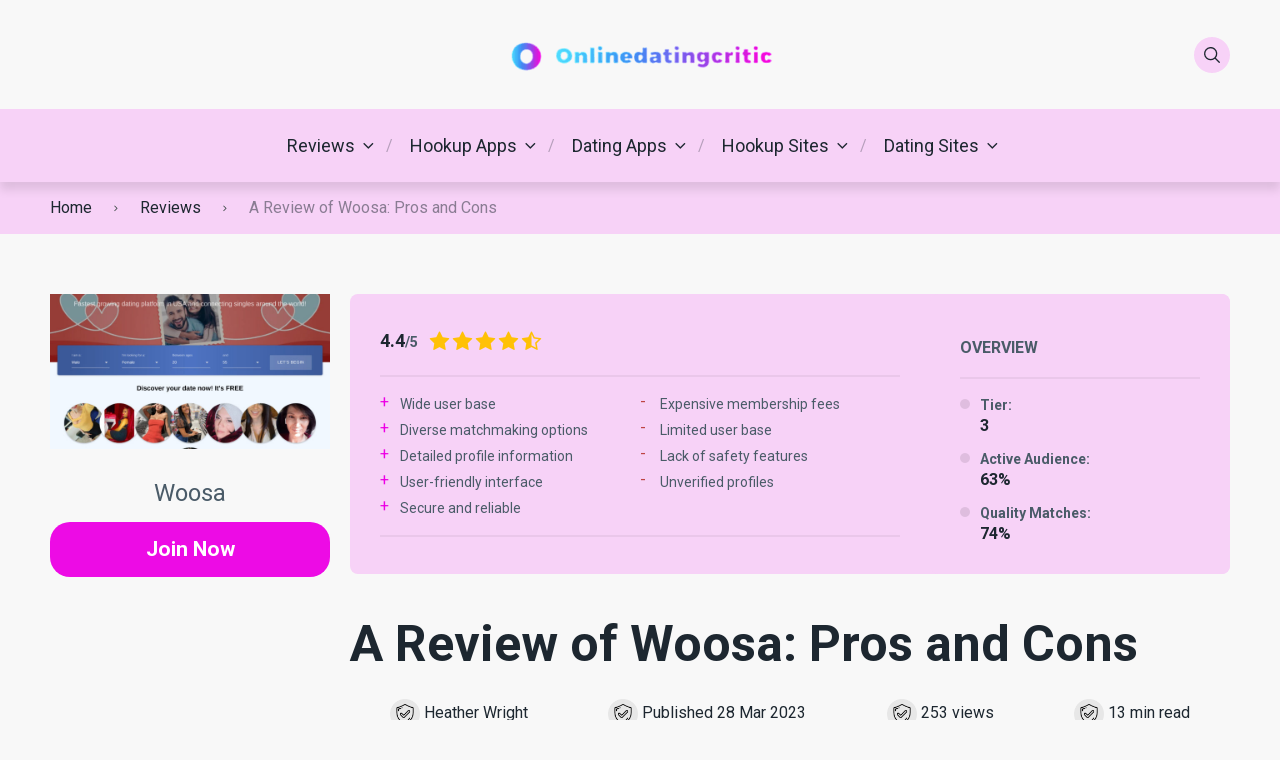

--- FILE ---
content_type: text/html; charset=UTF-8
request_url: https://onlinedatingcritic.com/woosa-review/
body_size: 29752
content:
<!doctype html>
<html class="no-js" lang="en-US">

<head>
	<meta charset="UTF-8">
	<meta name="viewport" content="width=device-width, initial-scale=1">
	<meta name='robots' content='index, follow, max-image-preview:large, max-snippet:-1, max-video-preview:-1' />
<link rel="preconnect" href="https://fonts.googleapis.com">
<link rel="preconnect" href="https://fonts.gstatic.com" crossorigin>

	<!-- This site is optimized with the Yoast SEO plugin v20.3 - https://yoast.com/wordpress/plugins/seo/ -->
	<title>A Review of Woosa: Pros and Cons - onlinedatingcritic.com</title><style id="rocket-critical-css">ul{box-sizing:border-box}:root{--wp--preset--font-size--normal:16px;--wp--preset--font-size--huge:42px}html{line-height:1.15;-webkit-text-size-adjust:100%}body{margin:0}main{display:block}h1{font-size:2em;margin:.67em 0}hr{box-sizing:content-box;height:0;overflow:visible}a{background-color:transparent}strong{font-weight:bolder}img{border-style:none}button,input{font-family:inherit;font-size:100%;line-height:1.15;margin:0}button,input{overflow:visible}button{text-transform:none}[type=submit],button{-webkit-appearance:button}[type=submit]::-moz-focus-inner,button::-moz-focus-inner{border-style:none;padding:0}[type=submit]:-moz-focusring,button:-moz-focusring{outline:1px dotted ButtonText}::-webkit-file-upload-button{-webkit-appearance:button;font:inherit}:root{--mm-ocd-width:80%;--mm-ocd-min-width:200px;--mm-ocd-max-width:440px}:root{--mm-spn-item-height:50px;--mm-spn-item-indent:20px;--mm-spn-line-height:24px}:root{--main-font-family:inherit;--headings-font-family:inherit;--main-font-size:16px;--button-font-size:16px;--button-font-weight:400;--button-border-radius:20px;--main-font-color:#323335;--headings-font-family:"Roboto",sans-serif;--headings-line-height:1.2;--headings-font-weight:700;--h1-font-size:min(11vw, 3.125rem);--h2-font-size:min(8vw, 2.25rem);--h3-font-size:1.875rem;--h4-font-size:1.75rem;--h5-font-size:1.5rem;--h6-font-size:1.2rem;--h1-margin:1.563rem;--h3-margin:1.25rem;--header-background:#ffffff;--header-background-secondary:#f0f3f7;--header-text-color:#1d2730;--header-text-color-hover:#44be4c;--white:#fff;--black:#000;--body-background:#ffffff;--main-color:#44be4c;--secondary-color:#ffc106;--text-color:#1d2730;--boxes-background-color:#f0f3f7;--boxes-secondary-background-color:#e8ecf2;--boxes-text-color:#4a5b68;--rating-color:#ffc106;--footer-background:#ffffff;--text-color-alt:#4a5b68;--line-separator-color:#e8ecf2;--border-radius:8px;--text-color-alt-light:rgba(74, 91, 104, 0.1);--green-icon:#44be4c;--red-icon:#be444e;--primary-button-color:#44be4c;--primary-button-color-opacity:rgba(68, 190, 76, 0.05);--primary-button-text-color:#fff;--secondary-button-color:#ffc106;--secondary-button-text-color:#fff;--container-width:1210px;--container-width-wp:1180px;--container-pad:min(8vw, 15px)}.row{display:-webkit-box;display:-ms-flexbox;display:flex;-ms-flex-wrap:wrap;flex-wrap:wrap}.col-3{-webkit-box-flex:25%;-ms-flex:25%;flex:25%;max-width:25%}.col-6{-webkit-box-flex:50%;-ms-flex:50%;flex:50%;max-width:50%}.col-9{-webkit-box-flex:75%;-ms-flex:75%;flex:75%;max-width:75%}.gap-30-x{margin-left:-30px}.gap-30-x>*{padding-left:30px}hr{display:block;height:1px;border:0;border-top:1px solid #ccc;margin:1em 0;padding:0}img{vertical-align:middle}img{max-width:100%;height:auto}button,input{font:inherit}a{text-decoration:none;color:inherit}.container{width:100%;max-width:var(--container-width);padding:0 var(--container-pad);margin:0 auto}*{margin:0;padding:0}*,:after,:before{-webkit-box-sizing:border-box;box-sizing:border-box}html{color:var(--main-font-color);font-family:var(--main-font-family);font-size:var(--main-font-size);font-weight:400;line-height:1.5}body{background-color:var(--body-background)}h1,h4{font-family:var(--headings-font-family)}@font-face{font-family:pokatheme;src:url(https://hookupinsiders.com/wp-content/themes/pokatheme/assets/public/fonts/pokatheme.eot?v=1.2);src:url(https://hookupinsiders.com/wp-content/themes/pokatheme/assets/public/fonts/pokatheme.eot?#iefix) format("embedded-opentype"),url(https://hookupinsiders.com/wp-content/themes/pokatheme/assets/public/fonts/pokatheme.woff?v=1.2) format("woff"),url(https://hookupinsiders.com/wp-content/themes/pokatheme/assets/public/fonts/pokatheme.ttf?v=1.2) format("truetype"),url(https://hookupinsiders.com/wp-content/themes/pokatheme/assets/public/fonts/pokatheme.svg#pokatheme) format("svg");font-weight:400;font-style:normal;font-display:swap}[class*=" poka-"]:before{font-family:pokatheme!important;font-style:normal!important;font-weight:400!important;font-variant:normal!important;text-transform:none!important;speak:none;line-height:1;-webkit-font-smoothing:antialiased;-moz-osx-font-smoothing:grayscale}.poka-facebook:before{content:"\61"}.poka-twitter:before{content:"\62"}.poka-instagram:before{content:"\63"}.poka-youtube:before{content:"\64"}.poka-linkedin:before{content:"\65"}.poka-skype:before{content:"\66"}.poka-search:before{content:"\67"}.poka-star:before{content:"\6a"}.poka-angle-right:before{content:"\76"}.site-header{-webkit-box-shadow:0 8px 9px 0 rgba(0,0,0,.1);box-shadow:0 8px 9px 0 rgba(0,0,0,.1);z-index:100;position:relative;background-color:var(--header-background)}.header-top{position:relative;background-color:var(--header-background);padding:1.875rem 0;z-index:2}.header-top .icon-btn--gray{background-color:var(--header-background-secondary);color:var(--header-text-color)}.header-top-flex{display:-webkit-box;display:-ms-flexbox;display:flex;-webkit-box-align:center;-ms-flex-align:center;align-items:center}.header-top-flex-part{-webkit-box-flex:1;-ms-flex:1;flex:1}.header-top-flex-part--right{display:-webkit-box;display:-ms-flexbox;display:flex;-webkit-box-pack:end;-ms-flex-pack:end;justify-content:flex-end}.header-top-flex-part--right .icon-btn{margin-left:7px}.header-top-flex-part--right .icon-btn:first-child{margin-left:0}.header-top-flex-part--right .btn-mobile-menu{display:none}.header-logo{text-align:center}.header-bottom{position:relative;background-color:var(--header-background-secondary)}.header-bottom-inner{position:relative}.header-search-form-wrapper{background-color:var(--boxes-background-color);position:absolute;left:0;top:-100%;height:100%;width:100%;display:-webkit-box;display:-ms-flexbox;display:flex;-webkit-box-align:end;-ms-flex-align:end;align-items:flex-end;-webkit-box-pack:end;-ms-flex-pack:end;justify-content:flex-end;opacity:0}.header-search-form{display:block;max-width:100%;width:26.25rem;position:relative}.header-search-form input[type=text]{background:0 0;border:none;border-bottom:3px solid var(--text-color);width:100%;font-size:1.125rem;letter-spacing:0;line-height:1;padding:.9375rem .9375rem .9375rem 3.125rem}.header-search-form button[type=submit]{position:absolute;left:0;top:50%;height:1.25rem;width:1.25rem;-webkit-transform:translate(0,-50%);transform:translate(0,-50%);background:0 0;border:none}.header-search-form button[type=submit]::before{content:"\67";font-family:pokatheme!important;font-style:normal!important;font-weight:400!important;font-variant:normal!important;text-transform:none!important;line-height:1;-webkit-font-smoothing:antialiased;-moz-osx-font-smoothing:grayscale}html{font-size:var(--main-font-size)}body{-webkit-hyphens:auto;-ms-hyphens:auto;hyphens:auto;word-wrap:break-word;overflow-wrap:break-word;color:var(--text-color);overflow-x:hidden}.section{padding:90px 0}.site-content-top-60{margin-top:60px}.site-content-bottom-pad-90{padding-bottom:90px}.section--npb{padding-bottom:0}.icon-btn{border-radius:50%;color:var(--text-color);height:2.25rem;width:2.25rem;display:-webkit-box;display:-ms-flexbox;display:flex;-webkit-box-align:center;-ms-flex-align:center;align-items:center;-webkit-box-pack:center;-ms-flex-pack:center;justify-content:center}.icon-btn--gray{background-color:var(--boxes-background-color)}.social-icons{display:-webkit-box;display:-ms-flexbox;display:flex;-ms-flex-wrap:wrap;flex-wrap:wrap;-webkit-box-align:center;-ms-flex-align:center;align-items:center;list-style:none;margin:-.15625rem}.social-icons .icon{margin:.15625rem}.wysiwyg-part{font-size:var(--main-font-size)}.wysiwyg-part h1{font-size:var(--h1-font-size);line-height:var(--headings-line-height);color:inherit;font-weight:var(--headings-font-weight);margin:var(--h1-margin) 0}.wysiwyg-part h1:first-of-type{margin-top:0}.wysiwyg-part h4{font-size:var(--h4-font-size);line-height:var(--headings-line-height);color:var(--boxes-text-color);font-weight:var(--headings-font-weight);margin:var(--h3-margin) 0}.wysiwyg-part p{font-size:var(--main-font-size);line-height:1.7;color:inherit;font-weight:400;margin:1.25rem 0}.wysiwyg-part p:first-of-type{margin-top:0}.breadcrumbs-wrapper{position:relative;display:-webkit-box;display:-ms-flexbox;display:flex;-webkit-box-align:center;-ms-flex-align:center;align-items:center;-ms-flex-wrap:wrap;flex-wrap:wrap;background-color:var(--boxes-background-color);padding:.875rem 0}.breadcrumbs-wrapper span{font-size:1rem;line-height:1.125;color:var(--text-color)}.breadcrumbs-wrapper span.item-current{opacity:.5}.breadcrumb-separator{padding:0 .9375rem}.breadcrumb-separator i::before{font-size:.625rem;color:#34443e}.btn-mobile-menu .hamburger-mobile-menu{position:relative;width:16px}.btn-mobile-menu .hamburger-mobile-menu div,.btn-mobile-menu .hamburger-mobile-menu:after,.btn-mobile-menu .hamburger-mobile-menu:before{background-color:var(--header-text-color);content:"";display:block;height:2px;margin:4px 0}#header-mobile-menu:not(.mm-spn){display:none}.header-menu{display:-webkit-box;display:-ms-flexbox;display:flex;-webkit-box-align:center;-ms-flex-align:center;align-items:center;-webkit-box-pack:center;-ms-flex-pack:center;justify-content:center;list-style:none;padding:23px 0}.header-menu>li{padding-left:1.25rem;padding-right:1.25rem;position:relative}.header-menu>li::before{content:"/";position:absolute;right:0;top:50%;-webkit-transform:translate(50%,-50%);transform:translate(50%,-50%);color:var(--header-text-color);opacity:.3}.header-menu>li:last-child::before{display:none}.header-menu>li.menu-item-has-children{padding-right:calc(1.25rem + 15px)}.header-menu>li.menu-item-has-children>a{position:relative}.header-menu>li.menu-item-has-children>a::after{content:"\76";font-family:pokatheme!important;font-style:normal!important;font-weight:400!important;font-variant:normal!important;text-transform:none!important;line-height:1;-webkit-font-smoothing:antialiased;-moz-osx-font-smoothing:grayscale;position:absolute;right:-23px;top:50%;-webkit-transform:translate(0,-50%) rotate(90deg);transform:translate(0,-50%) rotate(90deg)}.header-menu>li.menu-item-has-children>.sub-menu{left:0;top:calc(100% + 23px)}.header-menu>li.menu-item-has-children>.sub-menu::before{content:"";position:absolute;left:0;top:-1.4375rem;height:1.4375rem;width:100%}.header-menu>li.menu-item-has-children>.sub-menu .menu-item-has-children>a{position:relative}.header-menu>li.menu-item-has-children>.sub-menu .menu-item-has-children>a::before{content:"\6b";font-family:pokatheme!important;font-style:normal!important;font-weight:400!important;font-variant:normal!important;text-transform:none!important;line-height:1;-webkit-font-smoothing:antialiased;-moz-osx-font-smoothing:grayscale;position:absolute;right:0;top:50%;-webkit-transform:translate(0,-50%);transform:translate(0,-50%)}.header-menu>li.menu-item-has-children>.sub-menu .menu-item-has-children .sub-menu{left:calc(100% + 30px);top:-1.875rem}.header-menu>li.menu-item-has-children>.sub-menu .menu-item-has-children .sub-menu::before{content:"";position:absolute;left:-1.875rem;top:0;height:100%;width:1.875rem}.header-menu li{position:relative}.header-menu li a{color:var(--header-text-color);display:block;font-size:1.125rem;letter-spacing:0}.header-menu .sub-menu{position:absolute;background-color:var(--header-background-secondary);border-radius:var(--border-radius);-webkit-box-shadow:0 8px 9px 0 rgba(0,0,0,.1);box-shadow:0 8px 9px 0 rgba(0,0,0,.1);height:auto;min-width:17.5rem;padding:1.875rem;width:auto;z-index:1;list-style:none;opacity:0}.header-menu .sub-menu li{margin-bottom:.9375rem}.header-menu .sub-menu li:last-child{margin-bottom:0}.btn{display:inline-block;text-align:center;text-decoration:none;text-transform:var(--buttons-text-transform);font-weight:var(--button-font-weight);font-size:1.3125rem;line-height:1.2;border-radius:var(--button-border-radius);padding:.9375rem 1.875rem;position:relative}.btn:after{content:"";position:absolute;width:100%;height:100%;opacity:0;-webkit-box-shadow:0 10px 20px rgba(0,0,0,.15);box-shadow:0 10px 20px rgba(0,0,0,.15);border-radius:var(--button-border-radius);top:0;left:0}.btn.btn--full{display:block;width:100%}.btn-primary{background-color:var(--primary-button-color);color:var(--primary-button-text-color)}.rating .icon{color:var(--rating-color);font-size:1.3125rem;line-height:1;margin:0 1px}.hr-style1{border-top:2px solid rgba(0,0,0,.05)}.section-review-hero{background:var(--boxes-background-color);margin-bottom:40px}.section-review-hero.section-review-hero--style-3{border-radius:var(--border-radius);overflow:hidden;margin-bottom:0}.section-review-hero.section-review-hero--style-3 .review-bonus{text-align:left;padding-top:1.875rem}.section-review-hero.section-review-hero--style-3 .review-bonus+hr{margin:1em 0}.section-review-hero.section-review-hero--style-3 .review-terms{margin-bottom:1.25rem}.section-review-hero.section-review-hero--style-3 .review-cta-wrapper{padding:.625rem 1.875rem 1.5625rem 0}.review-cta-wrapper{text-align:center}.review-cta-wrapper .review-rating{display:-webkit-box;display:-ms-flexbox;display:flex;-webkit-box-pack:center;-ms-flex-pack:center;justify-content:center;-webkit-box-align:center;-ms-flex-align:center;align-items:center;padding:0 1.25rem .9375rem}.review-cta-wrapper .btn{width:100%}.review-sidebar h4{text-transform:uppercase;font-size:1rem;line-height:1.125;color:var(--boxes-text-color);font-weight:var(--headings-font-weight)}.review-sidebar.review-sidebar--style-3{background:var(--boxes-background-color);border-radius:var(--border-radius);overflow:hidden;padding:1.875rem 1.875rem 2.1875rem}.review-logo{display:block;position:relative}.review-logo>img{display:block;height:110px;min-width:110px;width:110px;-o-object-fit:contain;object-fit:contain}.review-logo:not(.review-logo--rounded){display:-webkit-box;display:-ms-flexbox;display:flex;-webkit-box-pack:center;-ms-flex-pack:center;justify-content:center;-webkit-box-align:center;-ms-flex-align:center;align-items:center;width:100%;height:100%;min-height:140px}.review-logo--boxed{height:0;padding:0 0 50%;position:relative;border-radius:var(--border-radius)}.review-logo--boxed>img{position:absolute;left:0;right:0;top:0;bottom:0;margin:auto;max-width:80%;max-height:90%}.review-badge-wrapper{display:-webkit-box;display:-ms-flexbox;display:flex;-webkit-box-pack:center;-ms-flex-pack:center;justify-content:center;-webkit-box-align:center;-ms-flex-align:center;align-items:center;padding:.9375rem 0}.review-badge{background:#d276b3;border-radius:8px;text-transform:uppercase;color:#fff;font-size:.875rem;line-height:1.5;font-weight:700;padding:.375rem 1.5625rem}.review-bonus{font-size:1.5rem;line-height:1.2;color:var(--boxes-text-color);text-align:center}.review-bonus strong{color:var(--main-color);font-weight:700}.review-rating{display:-webkit-box;display:-ms-flexbox;display:flex;position:relative;width:100%;-ms-flex-wrap:wrap;flex-wrap:wrap}.review-rating>span{font-size:.875rem;line-height:1.5;font-weight:700;color:var(--boxes-text-color);margin-right:10px}.review-rating>span strong{font-size:1.125rem;line-height:1.15;color:var(--text-color);font-weight:700}.review-pros-cons{display:-webkit-box;display:-ms-flexbox;display:flex;-webkit-box-align:start;-ms-flex-align:start;align-items:flex-start;gap:20px}.review-pros-cons.vertical{-webkit-box-orient:vertical;-webkit-box-direction:normal;-ms-flex-direction:column;flex-direction:column;gap:0}.review-pros-cons.vertical ul{margin-bottom:40px}.review-pros-cons ul{-ms-flex-preferred-size:100%;flex-basis:100%;list-style:none;padding-left:0}.review-pros-cons ul li{position:relative;padding-left:20px;font-size:.875rem;line-height:1.55;font-weight:400;color:var(--boxes-text-color);margin-bottom:5px;word-break:break-all}.review-pros-cons ul li::before{position:absolute;left:0;font-size:1rem;line-height:1;font-weight:400;top:0}.review-pros-cons ul li.review-pro-item::before{content:"+";color:var(--main-color)}.review-pros-cons ul li.review-con-item::before{content:"-";color:#be4444}.review-pros-cons ul li:last-child{margin-bottom:0}.review-terms{font-size:.75rem;line-height:1.55;font-weight:400;color:#5a6974}@media screen and (max-width:1210px){.order-xl-0{-webkit-box-ordinal-group:1;-ms-flex-order:0;order:0}.order-xl-1{-webkit-box-ordinal-group:2;-ms-flex-order:1;order:1}.col-xl-4{-webkit-box-flex:33.3333333333%;-ms-flex:33.3333333333%;flex:33.3333333333%;max-width:33.3333333333%}.col-xl-5{-webkit-box-flex:41.6666666667%;-ms-flex:41.6666666667%;flex:41.6666666667%;max-width:41.6666666667%}.col-xl-12{-webkit-box-flex:100%;-ms-flex:100%;flex:100%;max-width:100%}.review-pros-cons.vertical ul{margin-bottom:20px}}@media screen and (max-width:992px){.d-lg-none{display:none!important}.col-lg-12{-webkit-box-flex:100%;-ms-flex:100%;flex:100%;max-width:100%}.header-top{padding:.9375rem 0}.header-top-flex-part--left{display:none}.header-top-flex-part--right{max-width:100px}.header-top-flex-part--right .btn-mobile-menu{display:-webkit-box;display:-ms-flexbox;display:flex}.header-logo{text-align:left}.header-bottom{position:absolute;top:100%;left:0;width:100%;-webkit-box-shadow:0 8px 9px 0 rgba(0,0,0,.1);box-shadow:0 8px 9px 0 rgba(0,0,0,.1)}.header-search-form-wrapper{position:relative;top:auto;max-height:0;overflow:hidden}.header-search-form{width:100%}.section{padding:50px 0}.site-content-bottom-pad-90{padding-bottom:50px}.section-review-hero.section-review-hero--style-3 .review-bonus{text-align:center;padding:1.25rem 1.25rem 0}.section-review-hero.section-review-hero--style-3 .review-terms{text-align:center;padding:0 1.25rem;margin-bottom:0}.review-logo--boxed{padding:0;height:220px}}@media screen and (max-width:768px){.site-content-top-60{margin-top:40px}}@media screen and (min-width:992px){.section-review-hero.section-review-hero--style-3 .review-logo--boxed{height:100%}}@media only screen and (max-width:1210px){.review-sidebar.review-sidebar--style-3{margin-bottom:80px}}@media only screen and (max-width:992px){.review-sidebar.review-sidebar--style-3{margin-bottom:45px}}</style><link rel="preload" href="https://onlinedatingcritic.com/wp-content/cache/min/1/35bee6f386cdde2886c763c7ea3f0c1c.css" data-rocket-async="style" as="style" onload="this.onload=null;this.rel='stylesheet'" onerror="this.removeAttribute('data-rocket-async')"  media="all" data-minify="1" />
	<meta name="description" content="IntroWoosa is an online dating app that connects users from all over the world. It was launched in 2017 with a mission to provide singles with an easy and" />
	<link rel="canonical" href="https://onlinedatingcritic.com/woosa-review/" />
	<meta property="og:locale" content="en_US" />
	<meta property="og:type" content="article" />
	<meta property="og:title" content="A Review of Woosa: Pros and Cons - onlinedatingcritic.com" />
	<meta property="og:description" content="IntroWoosa is an online dating app that connects users from all over the world. It was launched in 2017 with a mission to provide singles with an easy and" />
	<meta property="og:url" content="https://onlinedatingcritic.com/woosa-review/" />
	<meta property="og:site_name" content="onlinedatingcritic.com" />
	<meta property="article:modified_time" content="2023-04-21T15:25:34+00:00" />
	<meta property="og:image" content="https://onlinedatingcritic.com/wp-content/uploads/2023/03/Woosa.jpg" />
	<meta property="og:image:width" content="2048" />
	<meta property="og:image:height" content="1536" />
	<meta property="og:image:type" content="image/jpeg" />
	<meta name="twitter:card" content="summary_large_image" />
	<meta name="twitter:label1" content="Est. reading time" />
	<meta name="twitter:data1" content="16 minutes" />
	<script type="application/ld+json" class="yoast-schema-graph">{"@context":"https://schema.org","@graph":[{"@type":["WebPage","FAQPage"],"@id":"https://onlinedatingcritic.com/woosa-review/","url":"https://onlinedatingcritic.com/woosa-review/","name":"A Review of Woosa: Pros and Cons - onlinedatingcritic.com","isPartOf":{"@id":"https://onlinedatingcritic.com/#website"},"primaryImageOfPage":{"@id":"https://onlinedatingcritic.com/woosa-review/#primaryimage"},"image":{"@id":"https://onlinedatingcritic.com/woosa-review/#primaryimage"},"thumbnailUrl":"https://onlinedatingcritic.com/wp-content/uploads/2023/03/Woosa.jpg","datePublished":"2023-03-28T22:45:38+00:00","dateModified":"2023-04-21T15:25:34+00:00","description":"IntroWoosa is an online dating app that connects users from all over the world. It was launched in 2017 with a mission to provide singles with an easy and","breadcrumb":{"@id":"https://onlinedatingcritic.com/woosa-review/#breadcrumb"},"mainEntity":[{"@id":"https://onlinedatingcritic.com/woosa-review/#faq-question-9143887274339"},{"@id":"https://onlinedatingcritic.com/woosa-review/#faq-question-6642130144145"},{"@id":"https://onlinedatingcritic.com/woosa-review/#faq-question-5488222175876"},{"@id":"https://onlinedatingcritic.com/woosa-review/#faq-question-8356592092796"},{"@id":"https://onlinedatingcritic.com/woosa-review/#faq-question-7456719172571"}],"inLanguage":"en-US","potentialAction":[{"@type":"ReadAction","target":["https://onlinedatingcritic.com/woosa-review/"]}]},{"@type":"ImageObject","inLanguage":"en-US","@id":"https://onlinedatingcritic.com/woosa-review/#primaryimage","url":"https://onlinedatingcritic.com/wp-content/uploads/2023/03/Woosa.jpg","contentUrl":"https://onlinedatingcritic.com/wp-content/uploads/2023/03/Woosa.jpg","width":2048,"height":1536},{"@type":"BreadcrumbList","@id":"https://onlinedatingcritic.com/woosa-review/#breadcrumb","itemListElement":[{"@type":"ListItem","position":1,"name":"Home","item":"https://onlinedatingcritic.com/"},{"@type":"ListItem","position":2,"name":"Reviews","item":"https://onlinedatingcritic.com/review/"},{"@type":"ListItem","position":3,"name":"A Review of Woosa: Pros and Cons"}]},{"@type":"WebSite","@id":"https://onlinedatingcritic.com/#website","url":"https://onlinedatingcritic.com/","name":"onlinedatingcritic.com","description":"","publisher":{"@id":"https://onlinedatingcritic.com/#organization"},"potentialAction":[{"@type":"SearchAction","target":{"@type":"EntryPoint","urlTemplate":"https://onlinedatingcritic.com/?s={search_term_string}"},"query-input":"required name=search_term_string"}],"inLanguage":"en-US"},{"@type":"Organization","@id":"https://onlinedatingcritic.com/#organization","name":"onlinedatingcritic.com","url":"https://onlinedatingcritic.com/","logo":{"@type":"ImageObject","inLanguage":"en-US","@id":"https://onlinedatingcritic.com/#/schema/logo/image/","url":"https://onlinedatingcritic.com/wp-content/uploads/2023/04/cropped-removal.ai_tmp-642ad3aec19b0.png","contentUrl":"https://onlinedatingcritic.com/wp-content/uploads/2023/04/cropped-removal.ai_tmp-642ad3aec19b0.png","width":615,"height":77,"caption":"onlinedatingcritic.com"},"image":{"@id":"https://onlinedatingcritic.com/#/schema/logo/image/"}},{"@type":"Question","@id":"https://onlinedatingcritic.com/woosa-review/#faq-question-9143887274339","position":1,"url":"https://onlinedatingcritic.com/woosa-review/#faq-question-9143887274339","name":"1. Is Woosa safe?","answerCount":1,"acceptedAnswer":{"@type":"Answer","text":"Yes, Woosa is a safe platform for online shopping. It has taken several steps to ensure the safety of its customers and their data. All transactions are secured with encryption technology, so your personal information remains private and secure while you shop on the site. Additionally, all payment methods available through Woosa have been verified by third-party security companies to guarantee that they are legitimate and reliable services for making payments online safely. Furthermore, any disputes or problems can be reported directly to customer service representatives who will take action as quickly as possible in order resolve them efficiently without compromising user privacy or security in any way","inLanguage":"en-US"},"inLanguage":"en-US"},{"@type":"Question","@id":"https://onlinedatingcritic.com/woosa-review/#faq-question-6642130144145","position":2,"url":"https://onlinedatingcritic.com/woosa-review/#faq-question-6642130144145","name":"2. Is Woosa a real dating site with real users?","answerCount":1,"acceptedAnswer":{"@type":"Answer","text":"Woosa is a real dating site with real users. It has been around since 2011 and offers its services to singles from all over the world. The website claims that it has more than 5 million registered members, which makes it one of the largest online dating sites in existence today. On Woosa, you can create an account for free and start browsing through other user profiles right away without having to pay any fees or subscription charges. You can also send messages and chat with other users who are interested in getting to know each other better before deciding whether they want to meet up in person or not. In addition, there are many features on this website such as advanced search filters that allow you find matches based on your preferences quickly and easily; photo verification so that you know if someone's profile picture is genuine; safety tips so that everyone stays safe while using the service; customer support team available 24/7 should anything go wrong during your experience on Woosa etc., making sure every user gets an enjoyable experience when looking for potential partners here!","inLanguage":"en-US"},"inLanguage":"en-US"},{"@type":"Question","@id":"https://onlinedatingcritic.com/woosa-review/#faq-question-5488222175876","position":3,"url":"https://onlinedatingcritic.com/woosa-review/#faq-question-5488222175876","name":"3. How to use Woosa app?","answerCount":1,"acceptedAnswer":{"@type":"Answer","text":"Using the Woosa app is a simple and straightforward process. To get started, users must first download the app from either Google Play or Apple App Store. Once installed, they will be prompted to create an account by entering their email address and creating a password. After that, users can start using all of the features offered by Woosa such as browsing for local businesses in their area; searching for products/services available nearby; viewing detailed information about each business including contact details and opening hours; rating them based on user experience; adding reviews with photos &amp; videos if desired; saving favorite places to easily access later on etc.. Additionally, users can also take advantage of exclusive offers made available through Woosa’s partnerships with various companies across different industries which makes it even more rewarding to use this platform!","inLanguage":"en-US"},"inLanguage":"en-US"},{"@type":"Question","@id":"https://onlinedatingcritic.com/woosa-review/#faq-question-8356592092796","position":4,"url":"https://onlinedatingcritic.com/woosa-review/#faq-question-8356592092796","name":"4. Is Woosa free?","answerCount":1,"acceptedAnswer":{"@type":"Answer","text":"Woosa is a free online platform that allows users to create and share their own digital content. It offers an easy-to-use interface with plenty of features, such as the ability to upload images, videos, audio files and more. With Woosa's powerful tools you can quickly build your own website or blog without any coding knowledge required. The service also provides access to various third party services like Google Analytics for tracking user engagement on your site. Additionally, it has no cost associated with its use so anyone can take advantage of this great tool at no charge!","inLanguage":"en-US"},"inLanguage":"en-US"},{"@type":"Question","@id":"https://onlinedatingcritic.com/woosa-review/#faq-question-7456719172571","position":5,"url":"https://onlinedatingcritic.com/woosa-review/#faq-question-7456719172571","name":"5. Is Woosa working and can you find someone there?","answerCount":1,"acceptedAnswer":{"@type":"Answer","text":"Yes, Woosa is working and it is possible to find someone there. The website provides a platform for people who are looking for long-term relationships or even just casual dating. It has a wide range of members from all walks of life, so no matter what your preferences may be you should have no trouble finding someone that fits the bill. You can browse through profiles based on criteria such as age, location and interests in order to narrow down your search results until you find exactly what you're looking for. Additionally, users can communicate with each other via private messages or chat rooms if they wish to get to know one another better before deciding whether or not they would like pursue something further together.","inLanguage":"en-US"},"inLanguage":"en-US"}]}</script>
	<!-- / Yoast SEO plugin. -->


<link rel='dns-prefetch' href='//fonts.googleapis.com' />
<script type="text/javascript">
window._wpemojiSettings = {"baseUrl":"https:\/\/s.w.org\/images\/core\/emoji\/14.0.0\/72x72\/","ext":".png","svgUrl":"https:\/\/s.w.org\/images\/core\/emoji\/14.0.0\/svg\/","svgExt":".svg","source":{"concatemoji":"https:\/\/onlinedatingcritic.com\/wp-includes\/js\/wp-emoji-release.min.js"}};
/*! This file is auto-generated */
!function(e,a,t){var n,r,o,i=a.createElement("canvas"),p=i.getContext&&i.getContext("2d");function s(e,t){var a=String.fromCharCode,e=(p.clearRect(0,0,i.width,i.height),p.fillText(a.apply(this,e),0,0),i.toDataURL());return p.clearRect(0,0,i.width,i.height),p.fillText(a.apply(this,t),0,0),e===i.toDataURL()}function c(e){var t=a.createElement("script");t.src=e,t.defer=t.type="text/javascript",a.getElementsByTagName("head")[0].appendChild(t)}for(o=Array("flag","emoji"),t.supports={everything:!0,everythingExceptFlag:!0},r=0;r<o.length;r++)t.supports[o[r]]=function(e){if(p&&p.fillText)switch(p.textBaseline="top",p.font="600 32px Arial",e){case"flag":return s([127987,65039,8205,9895,65039],[127987,65039,8203,9895,65039])?!1:!s([55356,56826,55356,56819],[55356,56826,8203,55356,56819])&&!s([55356,57332,56128,56423,56128,56418,56128,56421,56128,56430,56128,56423,56128,56447],[55356,57332,8203,56128,56423,8203,56128,56418,8203,56128,56421,8203,56128,56430,8203,56128,56423,8203,56128,56447]);case"emoji":return!s([129777,127995,8205,129778,127999],[129777,127995,8203,129778,127999])}return!1}(o[r]),t.supports.everything=t.supports.everything&&t.supports[o[r]],"flag"!==o[r]&&(t.supports.everythingExceptFlag=t.supports.everythingExceptFlag&&t.supports[o[r]]);t.supports.everythingExceptFlag=t.supports.everythingExceptFlag&&!t.supports.flag,t.DOMReady=!1,t.readyCallback=function(){t.DOMReady=!0},t.supports.everything||(n=function(){t.readyCallback()},a.addEventListener?(a.addEventListener("DOMContentLoaded",n,!1),e.addEventListener("load",n,!1)):(e.attachEvent("onload",n),a.attachEvent("onreadystatechange",function(){"complete"===a.readyState&&t.readyCallback()})),(e=t.source||{}).concatemoji?c(e.concatemoji):e.wpemoji&&e.twemoji&&(c(e.twemoji),c(e.wpemoji)))}(window,document,window._wpemojiSettings);
</script>
<style type="text/css">
img.wp-smiley,
img.emoji {
	display: inline !important;
	border: none !important;
	box-shadow: none !important;
	height: 1em !important;
	width: 1em !important;
	margin: 0 0.07em !important;
	vertical-align: -0.1em !important;
	background: none !important;
	padding: 0 !important;
}
</style>
	
<style id='wp-block-library-theme-inline-css' type='text/css'>
.wp-block-audio figcaption{color:#555;font-size:13px;text-align:center}.is-dark-theme .wp-block-audio figcaption{color:hsla(0,0%,100%,.65)}.wp-block-audio{margin:0 0 1em}.wp-block-code{border:1px solid #ccc;border-radius:4px;font-family:Menlo,Consolas,monaco,monospace;padding:.8em 1em}.wp-block-embed figcaption{color:#555;font-size:13px;text-align:center}.is-dark-theme .wp-block-embed figcaption{color:hsla(0,0%,100%,.65)}.wp-block-embed{margin:0 0 1em}.blocks-gallery-caption{color:#555;font-size:13px;text-align:center}.is-dark-theme .blocks-gallery-caption{color:hsla(0,0%,100%,.65)}.wp-block-image figcaption{color:#555;font-size:13px;text-align:center}.is-dark-theme .wp-block-image figcaption{color:hsla(0,0%,100%,.65)}.wp-block-image{margin:0 0 1em}.wp-block-pullquote{border-top:4px solid;border-bottom:4px solid;margin-bottom:1.75em;color:currentColor}.wp-block-pullquote__citation,.wp-block-pullquote cite,.wp-block-pullquote footer{color:currentColor;text-transform:uppercase;font-size:.8125em;font-style:normal}.wp-block-quote{border-left:.25em solid;margin:0 0 1.75em;padding-left:1em}.wp-block-quote cite,.wp-block-quote footer{color:currentColor;font-size:.8125em;position:relative;font-style:normal}.wp-block-quote.has-text-align-right{border-left:none;border-right:.25em solid;padding-left:0;padding-right:1em}.wp-block-quote.has-text-align-center{border:none;padding-left:0}.wp-block-quote.is-large,.wp-block-quote.is-style-large,.wp-block-quote.is-style-plain{border:none}.wp-block-search .wp-block-search__label{font-weight:700}.wp-block-search__button{border:1px solid #ccc;padding:.375em .625em}:where(.wp-block-group.has-background){padding:1.25em 2.375em}.wp-block-separator.has-css-opacity{opacity:.4}.wp-block-separator{border:none;border-bottom:2px solid;margin-left:auto;margin-right:auto}.wp-block-separator.has-alpha-channel-opacity{opacity:1}.wp-block-separator:not(.is-style-wide):not(.is-style-dots){width:100px}.wp-block-separator.has-background:not(.is-style-dots){border-bottom:none;height:1px}.wp-block-separator.has-background:not(.is-style-wide):not(.is-style-dots){height:2px}.wp-block-table{margin:"0 0 1em 0"}.wp-block-table thead{border-bottom:3px solid}.wp-block-table tfoot{border-top:3px solid}.wp-block-table td,.wp-block-table th{word-break:normal}.wp-block-table figcaption{color:#555;font-size:13px;text-align:center}.is-dark-theme .wp-block-table figcaption{color:hsla(0,0%,100%,.65)}.wp-block-video figcaption{color:#555;font-size:13px;text-align:center}.is-dark-theme .wp-block-video figcaption{color:hsla(0,0%,100%,.65)}.wp-block-video{margin:0 0 1em}.wp-block-template-part.has-background{padding:1.25em 2.375em;margin-top:0;margin-bottom:0}
</style>

<style id='global-styles-inline-css' type='text/css'>
body{--wp--preset--color--black: #000000;--wp--preset--color--cyan-bluish-gray: #abb8c3;--wp--preset--color--white: #ffffff;--wp--preset--color--pale-pink: #f78da7;--wp--preset--color--vivid-red: #cf2e2e;--wp--preset--color--luminous-vivid-orange: #ff6900;--wp--preset--color--luminous-vivid-amber: #fcb900;--wp--preset--color--light-green-cyan: #7bdcb5;--wp--preset--color--vivid-green-cyan: #00d084;--wp--preset--color--pale-cyan-blue: #8ed1fc;--wp--preset--color--vivid-cyan-blue: #0693e3;--wp--preset--color--vivid-purple: #9b51e0;--wp--preset--color--poka-main-color: #44be4c;--wp--preset--color--poka-secondary-color: #ffc106;--wp--preset--color--poka-text-color: #1d2730;--wp--preset--color--poka-text-color-alt: #4a5b68;--wp--preset--color--poka-boxes-background-color: #f0f3f7;--wp--preset--color--poka-boxes-background-color-alt: #e8ecf2;--wp--preset--gradient--vivid-cyan-blue-to-vivid-purple: linear-gradient(135deg,rgba(6,147,227,1) 0%,rgb(155,81,224) 100%);--wp--preset--gradient--light-green-cyan-to-vivid-green-cyan: linear-gradient(135deg,rgb(122,220,180) 0%,rgb(0,208,130) 100%);--wp--preset--gradient--luminous-vivid-amber-to-luminous-vivid-orange: linear-gradient(135deg,rgba(252,185,0,1) 0%,rgba(255,105,0,1) 100%);--wp--preset--gradient--luminous-vivid-orange-to-vivid-red: linear-gradient(135deg,rgba(255,105,0,1) 0%,rgb(207,46,46) 100%);--wp--preset--gradient--very-light-gray-to-cyan-bluish-gray: linear-gradient(135deg,rgb(238,238,238) 0%,rgb(169,184,195) 100%);--wp--preset--gradient--cool-to-warm-spectrum: linear-gradient(135deg,rgb(74,234,220) 0%,rgb(151,120,209) 20%,rgb(207,42,186) 40%,rgb(238,44,130) 60%,rgb(251,105,98) 80%,rgb(254,248,76) 100%);--wp--preset--gradient--blush-light-purple: linear-gradient(135deg,rgb(255,206,236) 0%,rgb(152,150,240) 100%);--wp--preset--gradient--blush-bordeaux: linear-gradient(135deg,rgb(254,205,165) 0%,rgb(254,45,45) 50%,rgb(107,0,62) 100%);--wp--preset--gradient--luminous-dusk: linear-gradient(135deg,rgb(255,203,112) 0%,rgb(199,81,192) 50%,rgb(65,88,208) 100%);--wp--preset--gradient--pale-ocean: linear-gradient(135deg,rgb(255,245,203) 0%,rgb(182,227,212) 50%,rgb(51,167,181) 100%);--wp--preset--gradient--electric-grass: linear-gradient(135deg,rgb(202,248,128) 0%,rgb(113,206,126) 100%);--wp--preset--gradient--midnight: linear-gradient(135deg,rgb(2,3,129) 0%,rgb(40,116,252) 100%);--wp--preset--duotone--dark-grayscale: url('#wp-duotone-dark-grayscale');--wp--preset--duotone--grayscale: url('#wp-duotone-grayscale');--wp--preset--duotone--purple-yellow: url('#wp-duotone-purple-yellow');--wp--preset--duotone--blue-red: url('#wp-duotone-blue-red');--wp--preset--duotone--midnight: url('#wp-duotone-midnight');--wp--preset--duotone--magenta-yellow: url('#wp-duotone-magenta-yellow');--wp--preset--duotone--purple-green: url('#wp-duotone-purple-green');--wp--preset--duotone--blue-orange: url('#wp-duotone-blue-orange');--wp--preset--font-size--small: 0.8rem;--wp--preset--font-size--medium: 1.25rem;--wp--preset--font-size--large: 2.25rem;--wp--preset--font-size--x-large: 42px;--wp--preset--font-size--normal: 1rem;--wp--preset--font-size--huge: 2.625rem;--wp--preset--spacing--20: 0.44rem;--wp--preset--spacing--30: 0.67rem;--wp--preset--spacing--40: 1rem;--wp--preset--spacing--50: 1.5rem;--wp--preset--spacing--60: 2.25rem;--wp--preset--spacing--70: 3.38rem;--wp--preset--spacing--80: 5.06rem;}body { margin: 0;--wp--style--global--content-size: var(--container-width-wp);--wp--style--global--wide-size: var(--container-width-wp); }.wp-site-blocks > .alignleft { float: left; margin-right: 2em; }.wp-site-blocks > .alignright { float: right; margin-left: 2em; }.wp-site-blocks > .aligncenter { justify-content: center; margin-left: auto; margin-right: auto; }.wp-site-blocks > * { margin-block-start: 0; margin-block-end: 0; }.wp-site-blocks > * + * { margin-block-start: 24px; }body { --wp--style--block-gap: 24px; }body .is-layout-flow > *{margin-block-start: 0;margin-block-end: 0;}body .is-layout-flow > * + *{margin-block-start: 24px;margin-block-end: 0;}body .is-layout-constrained > *{margin-block-start: 0;margin-block-end: 0;}body .is-layout-constrained > * + *{margin-block-start: 24px;margin-block-end: 0;}body .is-layout-flex{gap: 24px;}body .is-layout-flow > .alignleft{float: left;margin-inline-start: 0;margin-inline-end: 2em;}body .is-layout-flow > .alignright{float: right;margin-inline-start: 2em;margin-inline-end: 0;}body .is-layout-flow > .aligncenter{margin-left: auto !important;margin-right: auto !important;}body .is-layout-constrained > .alignleft{float: left;margin-inline-start: 0;margin-inline-end: 2em;}body .is-layout-constrained > .alignright{float: right;margin-inline-start: 2em;margin-inline-end: 0;}body .is-layout-constrained > .aligncenter{margin-left: auto !important;margin-right: auto !important;}body .is-layout-constrained > :where(:not(.alignleft):not(.alignright):not(.alignfull)){max-width: var(--wp--style--global--content-size);margin-left: auto !important;margin-right: auto !important;}body .is-layout-constrained > .alignwide{max-width: var(--wp--style--global--wide-size);}body .is-layout-flex{display: flex;}body .is-layout-flex{flex-wrap: wrap;align-items: center;}body .is-layout-flex > *{margin: 0;}body{font-family: var(--main-font-family);font-size: var(--main-font-size);padding-top: 0px;padding-right: 0px;padding-bottom: 0px;padding-left: 0px;}a:where(:not(.wp-element-button)){text-decoration: underline;}h1{font-family: var(--headings-font-family);font-size: var(--h1-font-size);font-weight: var(--headings-font-weight);line-height: var(--headings-line-height);margin-bottom: var(--h1-margin);}h2{font-family: var(--headings-font-family);font-size: var(--h2-font-size);font-weight: var(--headings-font-weight);line-height: var(--headings-line-height);margin-bottom: var(--h1-margin);}h3{font-family: var(--headings-font-family);font-size: var(--h3-font-size);font-weight: var(--headings-font-weight);line-height: var(--headings-line-height);margin-bottom: var(--h3-margin);}h4{color: var(--boxes-text-color);font-family: var(--headings-font-family);font-size: var(--h4-font-size);font-weight: var(--headings-font-weight);line-height: var(--headings-line-height);margin-bottom: var(--h3-margin);}h5{font-family: var(--headings-font-family);font-size: var(--h5-font-size);font-weight: var(--headings-font-weight);line-height: var(--headings-line-height);margin-bottom: var(--h3-margin);}h6{font-family: var(--headings-font-family);font-size: var(--h6-font-size);font-weight: var(--headings-font-weight);line-height: var(--headings-line-height);margin-bottom: var(--h3-margin);}.wp-element-button, .wp-block-button__link{background-color: #32373c;border-width: 0;color: #fff;font-family: inherit;font-size: inherit;line-height: inherit;padding: calc(0.667em + 2px) calc(1.333em + 2px);text-decoration: none;}.has-black-color{color: var(--wp--preset--color--black) !important;}.has-cyan-bluish-gray-color{color: var(--wp--preset--color--cyan-bluish-gray) !important;}.has-white-color{color: var(--wp--preset--color--white) !important;}.has-pale-pink-color{color: var(--wp--preset--color--pale-pink) !important;}.has-vivid-red-color{color: var(--wp--preset--color--vivid-red) !important;}.has-luminous-vivid-orange-color{color: var(--wp--preset--color--luminous-vivid-orange) !important;}.has-luminous-vivid-amber-color{color: var(--wp--preset--color--luminous-vivid-amber) !important;}.has-light-green-cyan-color{color: var(--wp--preset--color--light-green-cyan) !important;}.has-vivid-green-cyan-color{color: var(--wp--preset--color--vivid-green-cyan) !important;}.has-pale-cyan-blue-color{color: var(--wp--preset--color--pale-cyan-blue) !important;}.has-vivid-cyan-blue-color{color: var(--wp--preset--color--vivid-cyan-blue) !important;}.has-vivid-purple-color{color: var(--wp--preset--color--vivid-purple) !important;}.has-poka-main-color-color{color: var(--wp--preset--color--poka-main-color) !important;}.has-poka-secondary-color-color{color: var(--wp--preset--color--poka-secondary-color) !important;}.has-poka-text-color-color{color: var(--wp--preset--color--poka-text-color) !important;}.has-poka-text-color-alt-color{color: var(--wp--preset--color--poka-text-color-alt) !important;}.has-poka-boxes-background-color-color{color: var(--wp--preset--color--poka-boxes-background-color) !important;}.has-poka-boxes-background-color-alt-color{color: var(--wp--preset--color--poka-boxes-background-color-alt) !important;}.has-black-background-color{background-color: var(--wp--preset--color--black) !important;}.has-cyan-bluish-gray-background-color{background-color: var(--wp--preset--color--cyan-bluish-gray) !important;}.has-white-background-color{background-color: var(--wp--preset--color--white) !important;}.has-pale-pink-background-color{background-color: var(--wp--preset--color--pale-pink) !important;}.has-vivid-red-background-color{background-color: var(--wp--preset--color--vivid-red) !important;}.has-luminous-vivid-orange-background-color{background-color: var(--wp--preset--color--luminous-vivid-orange) !important;}.has-luminous-vivid-amber-background-color{background-color: var(--wp--preset--color--luminous-vivid-amber) !important;}.has-light-green-cyan-background-color{background-color: var(--wp--preset--color--light-green-cyan) !important;}.has-vivid-green-cyan-background-color{background-color: var(--wp--preset--color--vivid-green-cyan) !important;}.has-pale-cyan-blue-background-color{background-color: var(--wp--preset--color--pale-cyan-blue) !important;}.has-vivid-cyan-blue-background-color{background-color: var(--wp--preset--color--vivid-cyan-blue) !important;}.has-vivid-purple-background-color{background-color: var(--wp--preset--color--vivid-purple) !important;}.has-poka-main-color-background-color{background-color: var(--wp--preset--color--poka-main-color) !important;}.has-poka-secondary-color-background-color{background-color: var(--wp--preset--color--poka-secondary-color) !important;}.has-poka-text-color-background-color{background-color: var(--wp--preset--color--poka-text-color) !important;}.has-poka-text-color-alt-background-color{background-color: var(--wp--preset--color--poka-text-color-alt) !important;}.has-poka-boxes-background-color-background-color{background-color: var(--wp--preset--color--poka-boxes-background-color) !important;}.has-poka-boxes-background-color-alt-background-color{background-color: var(--wp--preset--color--poka-boxes-background-color-alt) !important;}.has-black-border-color{border-color: var(--wp--preset--color--black) !important;}.has-cyan-bluish-gray-border-color{border-color: var(--wp--preset--color--cyan-bluish-gray) !important;}.has-white-border-color{border-color: var(--wp--preset--color--white) !important;}.has-pale-pink-border-color{border-color: var(--wp--preset--color--pale-pink) !important;}.has-vivid-red-border-color{border-color: var(--wp--preset--color--vivid-red) !important;}.has-luminous-vivid-orange-border-color{border-color: var(--wp--preset--color--luminous-vivid-orange) !important;}.has-luminous-vivid-amber-border-color{border-color: var(--wp--preset--color--luminous-vivid-amber) !important;}.has-light-green-cyan-border-color{border-color: var(--wp--preset--color--light-green-cyan) !important;}.has-vivid-green-cyan-border-color{border-color: var(--wp--preset--color--vivid-green-cyan) !important;}.has-pale-cyan-blue-border-color{border-color: var(--wp--preset--color--pale-cyan-blue) !important;}.has-vivid-cyan-blue-border-color{border-color: var(--wp--preset--color--vivid-cyan-blue) !important;}.has-vivid-purple-border-color{border-color: var(--wp--preset--color--vivid-purple) !important;}.has-poka-main-color-border-color{border-color: var(--wp--preset--color--poka-main-color) !important;}.has-poka-secondary-color-border-color{border-color: var(--wp--preset--color--poka-secondary-color) !important;}.has-poka-text-color-border-color{border-color: var(--wp--preset--color--poka-text-color) !important;}.has-poka-text-color-alt-border-color{border-color: var(--wp--preset--color--poka-text-color-alt) !important;}.has-poka-boxes-background-color-border-color{border-color: var(--wp--preset--color--poka-boxes-background-color) !important;}.has-poka-boxes-background-color-alt-border-color{border-color: var(--wp--preset--color--poka-boxes-background-color-alt) !important;}.has-vivid-cyan-blue-to-vivid-purple-gradient-background{background: var(--wp--preset--gradient--vivid-cyan-blue-to-vivid-purple) !important;}.has-light-green-cyan-to-vivid-green-cyan-gradient-background{background: var(--wp--preset--gradient--light-green-cyan-to-vivid-green-cyan) !important;}.has-luminous-vivid-amber-to-luminous-vivid-orange-gradient-background{background: var(--wp--preset--gradient--luminous-vivid-amber-to-luminous-vivid-orange) !important;}.has-luminous-vivid-orange-to-vivid-red-gradient-background{background: var(--wp--preset--gradient--luminous-vivid-orange-to-vivid-red) !important;}.has-very-light-gray-to-cyan-bluish-gray-gradient-background{background: var(--wp--preset--gradient--very-light-gray-to-cyan-bluish-gray) !important;}.has-cool-to-warm-spectrum-gradient-background{background: var(--wp--preset--gradient--cool-to-warm-spectrum) !important;}.has-blush-light-purple-gradient-background{background: var(--wp--preset--gradient--blush-light-purple) !important;}.has-blush-bordeaux-gradient-background{background: var(--wp--preset--gradient--blush-bordeaux) !important;}.has-luminous-dusk-gradient-background{background: var(--wp--preset--gradient--luminous-dusk) !important;}.has-pale-ocean-gradient-background{background: var(--wp--preset--gradient--pale-ocean) !important;}.has-electric-grass-gradient-background{background: var(--wp--preset--gradient--electric-grass) !important;}.has-midnight-gradient-background{background: var(--wp--preset--gradient--midnight) !important;}.has-small-font-size{font-size: var(--wp--preset--font-size--small) !important;}.has-medium-font-size{font-size: var(--wp--preset--font-size--medium) !important;}.has-large-font-size{font-size: var(--wp--preset--font-size--large) !important;}.has-x-large-font-size{font-size: var(--wp--preset--font-size--x-large) !important;}.has-normal-font-size{font-size: var(--wp--preset--font-size--normal) !important;}.has-huge-font-size{font-size: var(--wp--preset--font-size--huge) !important;}
.wp-block-navigation a:where(:not(.wp-element-button)){color: inherit;}
.wp-block-pullquote{font-size: 1.5em;line-height: 1.6;}
</style>




<style id='poka-css-vars-inline-css' type='text/css'>
:root {
--main-font-family:Roboto;
--headings-font-family:Roboto;
--header-background:#f8f8f8;
--header-background-secondary:#f7d2f7;
--header-text-color-hover:#ed00e5;
--body-background:#f8f8f8;
--main-color:#ed00e5;
--secondary-color:#f78af7;
--border-radius:8px;
--boxes-background-color:#f7d2f7;
--boxes-secondary-background-color:#f7d2f7;
--footer-background:#f8f8f8;
--primary-button-color:#ed0be5;
--primary-button-color-opacity:rgba(237,11,229,0.05);
--button-font-weight:700;
}
</style>

<link rel='preload'  href='https://fonts.googleapis.com/css?family=Roboto%3A400%2C400italic%2C700%7C&#038;display=swap' data-rocket-async="style" as="style" onload="this.onload=null;this.rel='stylesheet'" onerror="this.removeAttribute('data-rocket-async')"  type='text/css' media='all' />
<link rel="https://api.w.org/" href="https://onlinedatingcritic.com/wp-json/" /><link rel="alternate" type="application/json" href="https://onlinedatingcritic.com/wp-json/wp/v2/affiliates/4981" /><link rel="alternate" type="application/json+oembed" href="https://onlinedatingcritic.com/wp-json/oembed/1.0/embed?url=https%3A%2F%2Fonlinedatingcritic.com%2Fwoosa-review%2F" />
<link rel="alternate" type="text/xml+oembed" href="https://onlinedatingcritic.com/wp-json/oembed/1.0/embed?url=https%3A%2F%2Fonlinedatingcritic.com%2Fwoosa-review%2F&#038;format=xml" />
<script>
/*! loadCSS rel=preload polyfill. [c]2017 Filament Group, Inc. MIT License */
(function(w){"use strict";if(!w.loadCSS){w.loadCSS=function(){}}
var rp=loadCSS.relpreload={};rp.support=(function(){var ret;try{ret=w.document.createElement("link").relList.supports("preload")}catch(e){ret=!1}
return function(){return ret}})();rp.bindMediaToggle=function(link){var finalMedia=link.media||"all";function enableStylesheet(){link.media=finalMedia}
if(link.addEventListener){link.addEventListener("load",enableStylesheet)}else if(link.attachEvent){link.attachEvent("onload",enableStylesheet)}
setTimeout(function(){link.rel="stylesheet";link.media="only x"});setTimeout(enableStylesheet,3000)};rp.poly=function(){if(rp.support()){return}
var links=w.document.getElementsByTagName("link");for(var i=0;i<links.length;i++){var link=links[i];if(link.rel==="preload"&&link.getAttribute("as")==="style"&&!link.getAttribute("data-loadcss")){link.setAttribute("data-loadcss",!0);rp.bindMediaToggle(link)}}};if(!rp.support()){rp.poly();var run=w.setInterval(rp.poly,500);if(w.addEventListener){w.addEventListener("load",function(){rp.poly();w.clearInterval(run)})}else if(w.attachEvent){w.attachEvent("onload",function(){rp.poly();w.clearInterval(run)})}}
if(typeof exports!=="undefined"){exports.loadCSS=loadCSS}
else{w.loadCSS=loadCSS}}(typeof global!=="undefined"?global:this))
</script></head>

<body class="affiliates-template-default single single-affiliates postid-4981 wp-custom-logo wp-embed-responsive non-logged-in body-show-breadcrumbs">
<!--[if IE]>
	<p class="browserupgrade">You are using an <strong>outdated</strong> browser. Please <a href="https://browsehappy.com/">upgrade your browser</a> to improve your experience and security.</p>
<![endif]-->

	<header class="site-header site-header--style1">
	<div class="header-top">
		<div class="container">
			<div class="header-top-flex">
				<div class="header-top-flex-part header-top-flex-part--left">
					<div class="social-icons-wrapper">
						<div class="social-icons"></div>					</div>
				</div>
				<div class="header-top-flex-part header-top-flex-part--center">
					
<div class="header-logo">
<a href="https://onlinedatingcritic.com/" class="custom-logo-link" rel="home"><img width="615" height="77" src="https://onlinedatingcritic.com/wp-content/uploads/2023/04/cropped-removal.ai_tmp-642ad3aec19b0.png" class="custom-logo" alt="onlinedatingcritic.com" decoding="async" srcset="https://onlinedatingcritic.com/wp-content/uploads/2023/04/cropped-removal.ai_tmp-642ad3aec19b0.png 615w, https://onlinedatingcritic.com/wp-content/uploads/2023/04/cropped-removal.ai_tmp-642ad3aec19b0-300x38.png 300w, https://onlinedatingcritic.com/wp-content/uploads/2023/04/cropped-removal.ai_tmp-642ad3aec19b0-110x14.png 110w, https://onlinedatingcritic.com/wp-content/uploads/2023/04/cropped-removal.ai_tmp-642ad3aec19b0-575x72.png 575w" sizes="(max-width: 615px) 100vw, 615px" /></a></div>
				</div>
				<div class="header-top-flex-part header-top-flex-part--right">
					
	<a href="#" class="icon poka-search icon-btn icon-btn--gray jsHeaderSearchToggler"></a>

	<a href="#header-mobile-menu" class="icon-btn icon-btn--gray btn-mobile-menu jsTriggerMobileMenu">
		<div class="hamburger-mobile-menu">
			<div></div>
		</div><!-- /.hamburger-mobile-menu -->
	</a>
				</div>
			</div>
		</div>
	</div>
	<div class="header-bottom">
		<div class="container">
			<div class="header-bottom-inner">
				
<nav class="header-menu-wrapper d-lg-none"><ul id="menu-main" class="header-menu"><li id="menu-item-5699" class="menu-item menu-item-type- menu-item-object-custom menu-item-has-children menu-item-5699"><a>Reviews</a>
<ul class="sub-menu">
	<li id="menu-item-5704" class="menu-item menu-item-type-taxonomy menu-item-object-lists menu-item-has-children menu-item-5704"><a href="https://onlinedatingcritic.com/list/adult/">Adult</a>
	<ul class="sub-menu">
		<li id="menu-item-5720" class="menu-item menu-item-type-taxonomy menu-item-object-lists menu-item-5720"><a href="https://onlinedatingcritic.com/adult/bdsm/">BDSM</a></li>
		<li id="menu-item-5754" class="menu-item menu-item-type-taxonomy menu-item-object-lists menu-item-5754"><a href="https://onlinedatingcritic.com/adult/swinger-dating/">Swinger dating</a></li>
	</ul>
</li>
	<li id="menu-item-5705" class="menu-item menu-item-type-taxonomy menu-item-object-lists current-affiliates-ancestor current-menu-parent current-affiliates-parent menu-item-5705"><a href="https://onlinedatingcritic.com/list/casual-dating/">Casual dating</a></li>
	<li id="menu-item-5706" class="menu-item menu-item-type-taxonomy menu-item-object-lists menu-item-5706"><a href="https://onlinedatingcritic.com/list/elite-dating/">Elite dating</a></li>
	<li id="menu-item-5707" class="menu-item menu-item-type-taxonomy menu-item-object-lists menu-item-has-children menu-item-5707"><a href="https://onlinedatingcritic.com/list/hookup-apps/">Hookup Apps</a>
	<ul class="sub-menu">
		<li id="menu-item-5728" class="menu-item menu-item-type-taxonomy menu-item-object-lists menu-item-5728"><a href="https://onlinedatingcritic.com/hookup-apps/cougar-hookup-apps/">Cougar Hookup Apps</a></li>
		<li id="menu-item-5733" class="menu-item menu-item-type-taxonomy menu-item-object-lists menu-item-5733"><a href="https://onlinedatingcritic.com/hookup-apps/extramarital-hookup-apps/">Extramarital Hookup Apps</a></li>
		<li id="menu-item-5734" class="menu-item menu-item-type-taxonomy menu-item-object-lists menu-item-5734"><a href="https://onlinedatingcritic.com/hookup-apps/fetish-hookup-apps/">Fetish Hookup Apps</a></li>
		<li id="menu-item-5736" class="menu-item menu-item-type-taxonomy menu-item-object-lists menu-item-5736"><a href="https://onlinedatingcritic.com/hookup-apps/gay-hookup-apps/">Gay Hookup Apps</a></li>
	</ul>
</li>
	<li id="menu-item-5708" class="menu-item menu-item-type-taxonomy menu-item-object-lists menu-item-has-children menu-item-5708"><a href="https://onlinedatingcritic.com/list/hookup-sites/">Hookup Sites</a>
	<ul class="sub-menu">
		<li id="menu-item-5732" class="menu-item menu-item-type-taxonomy menu-item-object-lists menu-item-5732"><a href="https://onlinedatingcritic.com/hookup-sites/extramarital-dating/">Extramarital dating</a></li>
		<li id="menu-item-5742" class="menu-item menu-item-type-taxonomy menu-item-object-lists menu-item-5742"><a href="https://onlinedatingcritic.com/list/milf-hookup/">MILF hookup</a></li>
	</ul>
</li>
	<li id="menu-item-5709" class="menu-item menu-item-type-taxonomy menu-item-object-lists menu-item-has-children menu-item-5709"><a href="https://onlinedatingcritic.com/list/international-dating/">International dating</a>
	<ul class="sub-menu">
		<li id="menu-item-5723" class="menu-item menu-item-type-taxonomy menu-item-object-lists menu-item-5723"><a href="https://onlinedatingcritic.com/list/brazilian-dating/">Brazilian dating</a></li>
		<li id="menu-item-5725" class="menu-item menu-item-type-taxonomy menu-item-object-lists menu-item-5725"><a href="https://onlinedatingcritic.com/list/cambodian-dating/">Cambodian dating</a></li>
		<li id="menu-item-5731" class="menu-item menu-item-type-taxonomy menu-item-object-lists menu-item-5731"><a href="https://onlinedatingcritic.com/international-dating/european-dating/">European dating</a></li>
		<li id="menu-item-5737" class="menu-item menu-item-type-taxonomy menu-item-object-lists menu-item-5737"><a href="https://onlinedatingcritic.com/list/indian-dating/">Indian dating</a></li>
		<li id="menu-item-5738" class="menu-item menu-item-type-taxonomy menu-item-object-lists menu-item-5738"><a href="https://onlinedatingcritic.com/list/jamaican-dating/">Jamaican dating</a></li>
		<li id="menu-item-5739" class="menu-item menu-item-type-taxonomy menu-item-object-lists menu-item-5739"><a href="https://onlinedatingcritic.com/list/korean-dating/">Korean dating</a></li>
		<li id="menu-item-5741" class="menu-item menu-item-type-taxonomy menu-item-object-lists menu-item-5741"><a href="https://onlinedatingcritic.com/list/mexican-dating/">Mexican dating</a></li>
		<li id="menu-item-5747" class="menu-item menu-item-type-taxonomy menu-item-object-lists menu-item-5747"><a href="https://onlinedatingcritic.com/international-dating/russian-dating/">Russian dating</a></li>
		<li id="menu-item-5756" class="menu-item menu-item-type-taxonomy menu-item-object-lists menu-item-5756"><a href="https://onlinedatingcritic.com/list/travel-dating/">Travel dating</a></li>
		<li id="menu-item-5757" class="menu-item menu-item-type-taxonomy menu-item-object-lists menu-item-5757"><a href="https://onlinedatingcritic.com/list/ukrainian-dating/">Ukrainian dating</a></li>
	</ul>
</li>
	<li id="menu-item-5710" class="menu-item menu-item-type-taxonomy menu-item-object-lists menu-item-has-children menu-item-5710"><a href="https://onlinedatingcritic.com/lgbtq-dating/">LGBTQ+ dating</a>
	<ul class="sub-menu">
		<li id="menu-item-5721" class="menu-item menu-item-type-taxonomy menu-item-object-lists menu-item-5721"><a href="https://onlinedatingcritic.com/list/bisexual-dating/">Bisexual dating</a></li>
		<li id="menu-item-5740" class="menu-item menu-item-type-taxonomy menu-item-object-lists menu-item-5740"><a href="https://onlinedatingcritic.com/lgbtq-dating/lesbian-dating/">Lesbian dating</a></li>
		<li id="menu-item-5746" class="menu-item menu-item-type-taxonomy menu-item-object-lists menu-item-5746"><a href="https://onlinedatingcritic.com/list/polyamorous-dating/">Polyamorous dating</a></li>
		<li id="menu-item-5755" class="menu-item menu-item-type-taxonomy menu-item-object-lists menu-item-5755"><a href="https://onlinedatingcritic.com/list/transgender-dating/">Transgender dating</a></li>
	</ul>
</li>
	<li id="menu-item-5711" class="menu-item menu-item-type-taxonomy menu-item-object-lists menu-item-has-children menu-item-5711"><a href="https://onlinedatingcritic.com/lifestyle-dating/">Lifestyle dating</a>
	<ul class="sub-menu">
		<li id="menu-item-5729" class="menu-item menu-item-type-taxonomy menu-item-object-lists menu-item-5729"><a href="https://onlinedatingcritic.com/list/country-dating/">Country dating</a></li>
		<li id="menu-item-5730" class="menu-item menu-item-type-taxonomy menu-item-object-lists menu-item-5730"><a href="https://onlinedatingcritic.com/list/dating-with-disabilities/">Dating with disabilities</a></li>
		<li id="menu-item-5745" class="menu-item menu-item-type-taxonomy menu-item-object-lists menu-item-5745"><a href="https://onlinedatingcritic.com/list/plus-size-dating/">Plus-size dating</a></li>
		<li id="menu-item-5749" class="menu-item menu-item-type-taxonomy menu-item-object-lists menu-item-5749"><a href="https://onlinedatingcritic.com/list/single-parent-dating/">Single parent dating</a></li>
	</ul>
</li>
	<li id="menu-item-5712" class="menu-item menu-item-type-taxonomy menu-item-object-lists menu-item-has-children menu-item-5712"><a href="https://onlinedatingcritic.com/mature-dating/">Mature dating</a>
	<ul class="sub-menu">
		<li id="menu-item-5727" class="menu-item menu-item-type-taxonomy menu-item-object-lists menu-item-5727"><a href="https://onlinedatingcritic.com/list/cougar-dating/">Cougar dating</a></li>
		<li id="menu-item-5748" class="menu-item menu-item-type-taxonomy menu-item-object-lists menu-item-5748"><a href="https://onlinedatingcritic.com/mature-dating/senior-dating/">Senior dating</a></li>
	</ul>
</li>
	<li id="menu-item-5713" class="menu-item menu-item-type-taxonomy menu-item-object-lists menu-item-has-children menu-item-5713"><a href="https://onlinedatingcritic.com/list/niche-dating/">Niche dating</a>
	<ul class="sub-menu">
		<li id="menu-item-5735" class="menu-item menu-item-type-taxonomy menu-item-object-lists menu-item-5735"><a href="https://onlinedatingcritic.com/niche-dating/furry-dating/">Furry dating</a></li>
		<li id="menu-item-5743" class="menu-item menu-item-type-taxonomy menu-item-object-lists menu-item-5743"><a href="https://onlinedatingcritic.com/list/music-based-dating/">Music-based dating</a></li>
		<li id="menu-item-5750" class="menu-item menu-item-type-taxonomy menu-item-object-lists menu-item-5750"><a href="https://onlinedatingcritic.com/list/special-interest-dating/">Special interest dating</a></li>
		<li id="menu-item-5751" class="menu-item menu-item-type-taxonomy menu-item-object-lists menu-item-5751"><a href="https://onlinedatingcritic.com/niche-dating/spiritual-dating/">Spiritual dating</a></li>
	</ul>
</li>
	<li id="menu-item-5714" class="menu-item menu-item-type-taxonomy menu-item-object-lists menu-item-has-children menu-item-5714"><a href="https://onlinedatingcritic.com/list/race-ethnicity/">Race &amp; Ethnicity</a>
	<ul class="sub-menu">
		<li id="menu-item-5717" class="menu-item menu-item-type-taxonomy menu-item-object-lists menu-item-5717"><a href="https://onlinedatingcritic.com/list/african-dating/">African dating</a></li>
		<li id="menu-item-5718" class="menu-item menu-item-type-taxonomy menu-item-object-lists menu-item-5718"><a href="https://onlinedatingcritic.com/list/arab-dating/">Arab dating</a></li>
		<li id="menu-item-5719" class="menu-item menu-item-type-taxonomy menu-item-object-lists menu-item-5719"><a href="https://onlinedatingcritic.com/list/asian-dating/">Asian dating</a></li>
		<li id="menu-item-5722" class="menu-item menu-item-type-taxonomy menu-item-object-lists menu-item-5722"><a href="https://onlinedatingcritic.com/list/black-dating/">Black dating</a></li>
		<li id="menu-item-5724" class="menu-item menu-item-type-taxonomy menu-item-object-lists menu-item-5724"><a href="https://onlinedatingcritic.com/list/british-dating/">British dating</a></li>
	</ul>
</li>
	<li id="menu-item-5715" class="menu-item menu-item-type-taxonomy menu-item-object-lists menu-item-has-children menu-item-5715"><a href="https://onlinedatingcritic.com/list/religious-dating/">Religious dating</a>
	<ul class="sub-menu">
		<li id="menu-item-5726" class="menu-item menu-item-type-taxonomy menu-item-object-lists menu-item-5726"><a href="https://onlinedatingcritic.com/list/christian-dating/">Christian dating</a></li>
		<li id="menu-item-5744" class="menu-item menu-item-type-taxonomy menu-item-object-lists menu-item-5744"><a href="https://onlinedatingcritic.com/list/muslim-dating/">Muslim dating</a></li>
	</ul>
</li>
	<li id="menu-item-5716" class="menu-item menu-item-type-taxonomy menu-item-object-lists menu-item-has-children menu-item-5716"><a href="https://onlinedatingcritic.com/sugar-dating/">Sugar dating</a>
	<ul class="sub-menu">
		<li id="menu-item-5752" class="menu-item menu-item-type-taxonomy menu-item-object-lists menu-item-5752"><a href="https://onlinedatingcritic.com/sugar-dating/sugar-baby-dating/">Sugar baby dating</a></li>
		<li id="menu-item-5753" class="menu-item menu-item-type-taxonomy menu-item-object-lists menu-item-5753"><a href="https://onlinedatingcritic.com/sugar-dating/sugar-daddy-dating/">Sugar daddy dating</a></li>
	</ul>
</li>
</ul>
</li>
<li id="menu-item-5700" class="menu-item menu-item-type- menu-item-object-custom menu-item-has-children menu-item-5700"><a>Hookup Apps</a>
<ul class="sub-menu">
	<li id="menu-item-5759" class="menu-item menu-item-type-post_type menu-item-object-page menu-item-5759"><a href="https://onlinedatingcritic.com/black-hookup-apps/">10 Black Hookup Apps That Really Work In 2023</a></li>
	<li id="menu-item-5760" class="menu-item menu-item-type-post_type menu-item-object-page menu-item-5760"><a href="https://onlinedatingcritic.com/college-hookup-apps/">10 College Hookup Apps You Should Consider</a></li>
	<li id="menu-item-5772" class="menu-item menu-item-type-post_type menu-item-object-page menu-item-5772"><a href="https://onlinedatingcritic.com/married-hookup-apps/">Best Married Hookup Apps in 2023</a></li>
	<li id="menu-item-5781" class="menu-item menu-item-type-post_type menu-item-object-page menu-item-5781"><a href="https://onlinedatingcritic.com/android-hookup-apps/">Looking for Some Fun Tonight? Try These 10 {Key}</a></li>
	<li id="menu-item-5791" class="menu-item menu-item-type-post_type menu-item-object-page menu-item-5791"><a href="https://onlinedatingcritic.com/asian-hookup-apps/">The Top 10 Asian Hookup Apps: A Comprehensive Review</a></li>
	<li id="menu-item-5792" class="menu-item menu-item-type-post_type menu-item-object-page menu-item-5792"><a href="https://onlinedatingcritic.com/lgbt-hookup-apps/">The Top 10 Lgbt Hookup Apps: A Comprehensive Review</a></li>
</ul>
</li>
<li id="menu-item-5701" class="menu-item menu-item-type- menu-item-object-custom menu-item-has-children menu-item-5701"><a>Dating Apps</a>
<ul class="sub-menu">
	<li id="menu-item-5758" class="menu-item menu-item-type-post_type menu-item-object-page menu-item-5758"><a href="https://onlinedatingcritic.com/alternative-dating-apps/">10 Alternative Dating Apps That Will Help You Find Your Soulmate</a></li>
	<li id="menu-item-5762" class="menu-item menu-item-type-post_type menu-item-object-page menu-item-5762"><a href="https://onlinedatingcritic.com/dating-app-for-young-adults/">10 Dating App For Young Adults That Will Help You Find Your Soulmate</a></li>
	<li id="menu-item-5764" class="menu-item menu-item-type-post_type menu-item-object-page menu-item-5764"><a href="https://onlinedatingcritic.com/ios-dating-apps/">10 Ios Dating Apps That Will Help You Find The One</a></li>
	<li id="menu-item-5768" class="menu-item menu-item-type-post_type menu-item-object-page menu-item-5768"><a href="https://onlinedatingcritic.com/pansexual-dating-apps/">10 Pansexual Dating Apps That Will Help You Find Your Soulmate</a></li>
	<li id="menu-item-5770" class="menu-item menu-item-type-post_type menu-item-object-page menu-item-5770"><a href="https://onlinedatingcritic.com/thai-dating-apps/">Best 10 Thai Dating Apps Right Now</a></li>
	<li id="menu-item-5776" class="menu-item menu-item-type-post_type menu-item-object-page menu-item-5776"><a href="https://onlinedatingcritic.com/lgbt-dating-apps/">Exploring The 10 Best Lgbt Dating Apps For Love</a></li>
	<li id="menu-item-5777" class="menu-item menu-item-type-post_type menu-item-object-page menu-item-5777"><a href="https://onlinedatingcritic.com/polyamorous-dating-apps/">Exploring The 10 Best Polyamorous Dating Apps For Love</a></li>
	<li id="menu-item-5778" class="menu-item menu-item-type-post_type menu-item-object-page menu-item-5778"><a href="https://onlinedatingcritic.com/single-parent-dating-apps/">Exploring The 10 Best Single Parent Dating Apps For Love</a></li>
	<li id="menu-item-5779" class="menu-item menu-item-type-post_type menu-item-object-page menu-item-5779"><a href="https://onlinedatingcritic.com/senior-dating-apps/">Leading Senior Dating Apps for Finding Singles</a></li>
	<li id="menu-item-5782" class="menu-item menu-item-type-post_type menu-item-object-page menu-item-5782"><a href="https://onlinedatingcritic.com/divorced-dating-apps/">Navigating The World Of Divorced Dating Apps</a></li>
	<li id="menu-item-5788" class="menu-item menu-item-type-post_type menu-item-object-page menu-item-5788"><a href="https://onlinedatingcritic.com/niche-dating-apps/">The Best Of The Best: A Review Of 10 Niche Dating Apps</a></li>
	<li id="menu-item-5793" class="menu-item menu-item-type-post_type menu-item-object-page menu-item-5793"><a href="https://onlinedatingcritic.com/dating-apps-for-single-parents/">Top Dating Apps For Single Parents To Use in 2023</a></li>
	<li id="menu-item-5794" class="menu-item menu-item-type-post_type menu-item-object-page menu-item-5794"><a href="https://onlinedatingcritic.com/exclusive-dating-apps/">Top Exclusive Dating Apps To Use in 2023</a></li>
	<li id="menu-item-5795" class="menu-item menu-item-type-post_type menu-item-object-page menu-item-5795"><a href="https://onlinedatingcritic.com/filipino-dating-apps/">Top Filipino Dating Apps To Try Today!</a></li>
</ul>
</li>
<li id="menu-item-5702" class="menu-item menu-item-type- menu-item-object-custom menu-item-has-children menu-item-5702"><a>Hookup Sites</a>
<ul class="sub-menu">
	<li id="menu-item-5767" class="menu-item menu-item-type-post_type menu-item-object-page menu-item-5767"><a href="https://onlinedatingcritic.com/lgbt-hookup-sites/">10 Lgbt Hookup Sites You Should Consider</a></li>
	<li id="menu-item-5773" class="menu-item menu-item-type-post_type menu-item-object-page menu-item-5773"><a href="https://onlinedatingcritic.com/mature-hookup-sites/">Discovering the Right Mature Hookup Sites for You</a></li>
	<li id="menu-item-5780" class="menu-item menu-item-type-post_type menu-item-object-page menu-item-5780"><a href="https://onlinedatingcritic.com/local-hookup-sites/">Local Hookup Sites: Finding the Perfect Match</a></li>
	<li id="menu-item-5784" class="menu-item menu-item-type-post_type menu-item-object-page menu-item-5784"><a href="https://onlinedatingcritic.com/lesbian-hookup-sites/">No More Lonely Nights: A Review of the Top 10 Lesbian Hookup Sites</a></li>
	<li id="menu-item-5789" class="menu-item menu-item-type-post_type menu-item-object-page menu-item-5789"><a href="https://onlinedatingcritic.com/cougar-hookup-sites/">The Best of the Best: A Review of the Top 10 Cougar Hookup Sites</a></li>
	<li id="menu-item-5790" class="menu-item menu-item-type-post_type menu-item-object-page menu-item-5790"><a href="https://onlinedatingcritic.com/trans-hookup-sites/">The Best of the Best: A Review of the Top 10 Trans Hookup Sites</a></li>
</ul>
</li>
<li id="menu-item-5703" class="menu-item menu-item-type- menu-item-object-custom menu-item-has-children menu-item-5703"><a>Dating Sites</a>
<ul class="sub-menu">
	<li id="menu-item-5761" class="menu-item menu-item-type-post_type menu-item-object-page menu-item-5761"><a href="https://onlinedatingcritic.com/country-dating-sites/">10 Country Dating Sites To Help You Find That Special Someone</a></li>
	<li id="menu-item-5763" class="menu-item menu-item-type-post_type menu-item-object-page menu-item-5763"><a href="https://onlinedatingcritic.com/indian-dating-sites/">10 Indian Dating Sites To Help You Find That Special Someone</a></li>
	<li id="menu-item-5765" class="menu-item menu-item-type-post_type menu-item-object-page menu-item-5765"><a href="https://onlinedatingcritic.com/japanese-dating-sites/">10 Japanese Dating Sites To Help You Find That Special Someone</a></li>
	<li id="menu-item-5766" class="menu-item menu-item-type-post_type menu-item-object-page menu-item-5766"><a href="https://onlinedatingcritic.com/kink-dating-sites/">10 Kink Dating Sites To Help You Find That Special Someone</a></li>
	<li id="menu-item-5769" class="menu-item menu-item-type-post_type menu-item-object-page menu-item-5769"><a href="https://onlinedatingcritic.com/professional-dating-sites/">10 Professional Dating Sites You Have to Try in 2023</a></li>
	<li id="menu-item-5771" class="menu-item menu-item-type-post_type menu-item-object-page menu-item-5771"><a href="https://onlinedatingcritic.com/lesbian-dating-sites/">Best Lesbian Dating Sites In 2023</a></li>
	<li id="menu-item-5774" class="menu-item menu-item-type-post_type menu-item-object-page menu-item-5774"><a href="https://onlinedatingcritic.com/affair-dating-sites/">Exploring The 10 Best Affair Dating Sites For Love</a></li>
	<li id="menu-item-5775" class="menu-item menu-item-type-post_type menu-item-object-page menu-item-5775"><a href="https://onlinedatingcritic.com/hispanic-dating-sites/">Exploring The 10 Best Hispanic Dating Sites For Love</a></li>
	<li id="menu-item-5783" class="menu-item menu-item-type-post_type menu-item-object-page menu-item-5783"><a href="https://onlinedatingcritic.com/tattoo-dating-sites/">Navigating The World Of Tattoo Dating Sites</a></li>
	<li id="menu-item-5785" class="menu-item menu-item-type-post_type menu-item-object-page menu-item-5785"><a href="https://onlinedatingcritic.com/black-dating-sites/">The 10 Best Black Dating Sites For Finding Love</a></li>
	<li id="menu-item-5786" class="menu-item menu-item-type-post_type menu-item-object-page menu-item-5786"><a href="https://onlinedatingcritic.com/dating-sites-for-women/">The 10 Best Dating Sites For Women For Finding Love</a></li>
	<li id="menu-item-5787" class="menu-item menu-item-type-post_type menu-item-object-page menu-item-5787"><a href="https://onlinedatingcritic.com/adventist-dating-sites/">The Best Of The Best: A Review Of 10 Adventist Dating Sites</a></li>
	<li id="menu-item-5796" class="menu-item menu-item-type-post_type menu-item-object-page menu-item-5796"><a href="https://onlinedatingcritic.com/pagan-dating-sites/">Top Pagan Dating Sites To Use in 2023</a></li>
	<li id="menu-item-5797" class="menu-item menu-item-type-post_type menu-item-object-page menu-item-5797"><a href="https://onlinedatingcritic.com/sober-dating-sites/">Top Sober Dating Sites To Try Today!</a></li>
</ul>
</li>
</ul></nav><nav id="header-mobile-menu" class="menu-main-container"><ul id="menu-main-1" class=""><li class="menu-item menu-item-type- menu-item-object-custom menu-item-has-children menu-item-5699"><a>Reviews</a>
<ul class="sub-menu">
	<li class="menu-item menu-item-type-taxonomy menu-item-object-lists menu-item-has-children menu-item-5704"><a href="https://onlinedatingcritic.com/list/adult/">Adult</a>
	<ul class="sub-menu">
		<li class="menu-item menu-item-type-taxonomy menu-item-object-lists menu-item-5720"><a href="https://onlinedatingcritic.com/adult/bdsm/">BDSM</a></li>
		<li class="menu-item menu-item-type-taxonomy menu-item-object-lists menu-item-5754"><a href="https://onlinedatingcritic.com/adult/swinger-dating/">Swinger dating</a></li>
	</ul>
</li>
	<li class="menu-item menu-item-type-taxonomy menu-item-object-lists current-affiliates-ancestor current-menu-parent current-affiliates-parent menu-item-5705"><a href="https://onlinedatingcritic.com/list/casual-dating/">Casual dating</a></li>
	<li class="menu-item menu-item-type-taxonomy menu-item-object-lists menu-item-5706"><a href="https://onlinedatingcritic.com/list/elite-dating/">Elite dating</a></li>
	<li class="menu-item menu-item-type-taxonomy menu-item-object-lists menu-item-has-children menu-item-5707"><a href="https://onlinedatingcritic.com/list/hookup-apps/">Hookup Apps</a>
	<ul class="sub-menu">
		<li class="menu-item menu-item-type-taxonomy menu-item-object-lists menu-item-5728"><a href="https://onlinedatingcritic.com/hookup-apps/cougar-hookup-apps/">Cougar Hookup Apps</a></li>
		<li class="menu-item menu-item-type-taxonomy menu-item-object-lists menu-item-5733"><a href="https://onlinedatingcritic.com/hookup-apps/extramarital-hookup-apps/">Extramarital Hookup Apps</a></li>
		<li class="menu-item menu-item-type-taxonomy menu-item-object-lists menu-item-5734"><a href="https://onlinedatingcritic.com/hookup-apps/fetish-hookup-apps/">Fetish Hookup Apps</a></li>
		<li class="menu-item menu-item-type-taxonomy menu-item-object-lists menu-item-5736"><a href="https://onlinedatingcritic.com/hookup-apps/gay-hookup-apps/">Gay Hookup Apps</a></li>
	</ul>
</li>
	<li class="menu-item menu-item-type-taxonomy menu-item-object-lists menu-item-has-children menu-item-5708"><a href="https://onlinedatingcritic.com/list/hookup-sites/">Hookup Sites</a>
	<ul class="sub-menu">
		<li class="menu-item menu-item-type-taxonomy menu-item-object-lists menu-item-5732"><a href="https://onlinedatingcritic.com/hookup-sites/extramarital-dating/">Extramarital dating</a></li>
		<li class="menu-item menu-item-type-taxonomy menu-item-object-lists menu-item-5742"><a href="https://onlinedatingcritic.com/list/milf-hookup/">MILF hookup</a></li>
	</ul>
</li>
	<li class="menu-item menu-item-type-taxonomy menu-item-object-lists menu-item-has-children menu-item-5709"><a href="https://onlinedatingcritic.com/list/international-dating/">International dating</a>
	<ul class="sub-menu">
		<li class="menu-item menu-item-type-taxonomy menu-item-object-lists menu-item-5723"><a href="https://onlinedatingcritic.com/list/brazilian-dating/">Brazilian dating</a></li>
		<li class="menu-item menu-item-type-taxonomy menu-item-object-lists menu-item-5725"><a href="https://onlinedatingcritic.com/list/cambodian-dating/">Cambodian dating</a></li>
		<li class="menu-item menu-item-type-taxonomy menu-item-object-lists menu-item-5731"><a href="https://onlinedatingcritic.com/international-dating/european-dating/">European dating</a></li>
		<li class="menu-item menu-item-type-taxonomy menu-item-object-lists menu-item-5737"><a href="https://onlinedatingcritic.com/list/indian-dating/">Indian dating</a></li>
		<li class="menu-item menu-item-type-taxonomy menu-item-object-lists menu-item-5738"><a href="https://onlinedatingcritic.com/list/jamaican-dating/">Jamaican dating</a></li>
		<li class="menu-item menu-item-type-taxonomy menu-item-object-lists menu-item-5739"><a href="https://onlinedatingcritic.com/list/korean-dating/">Korean dating</a></li>
		<li class="menu-item menu-item-type-taxonomy menu-item-object-lists menu-item-5741"><a href="https://onlinedatingcritic.com/list/mexican-dating/">Mexican dating</a></li>
		<li class="menu-item menu-item-type-taxonomy menu-item-object-lists menu-item-5747"><a href="https://onlinedatingcritic.com/international-dating/russian-dating/">Russian dating</a></li>
		<li class="menu-item menu-item-type-taxonomy menu-item-object-lists menu-item-5756"><a href="https://onlinedatingcritic.com/list/travel-dating/">Travel dating</a></li>
		<li class="menu-item menu-item-type-taxonomy menu-item-object-lists menu-item-5757"><a href="https://onlinedatingcritic.com/list/ukrainian-dating/">Ukrainian dating</a></li>
	</ul>
</li>
	<li class="menu-item menu-item-type-taxonomy menu-item-object-lists menu-item-has-children menu-item-5710"><a href="https://onlinedatingcritic.com/lgbtq-dating/">LGBTQ+ dating</a>
	<ul class="sub-menu">
		<li class="menu-item menu-item-type-taxonomy menu-item-object-lists menu-item-5721"><a href="https://onlinedatingcritic.com/list/bisexual-dating/">Bisexual dating</a></li>
		<li class="menu-item menu-item-type-taxonomy menu-item-object-lists menu-item-5740"><a href="https://onlinedatingcritic.com/lgbtq-dating/lesbian-dating/">Lesbian dating</a></li>
		<li class="menu-item menu-item-type-taxonomy menu-item-object-lists menu-item-5746"><a href="https://onlinedatingcritic.com/list/polyamorous-dating/">Polyamorous dating</a></li>
		<li class="menu-item menu-item-type-taxonomy menu-item-object-lists menu-item-5755"><a href="https://onlinedatingcritic.com/list/transgender-dating/">Transgender dating</a></li>
	</ul>
</li>
	<li class="menu-item menu-item-type-taxonomy menu-item-object-lists menu-item-has-children menu-item-5711"><a href="https://onlinedatingcritic.com/lifestyle-dating/">Lifestyle dating</a>
	<ul class="sub-menu">
		<li class="menu-item menu-item-type-taxonomy menu-item-object-lists menu-item-5729"><a href="https://onlinedatingcritic.com/list/country-dating/">Country dating</a></li>
		<li class="menu-item menu-item-type-taxonomy menu-item-object-lists menu-item-5730"><a href="https://onlinedatingcritic.com/list/dating-with-disabilities/">Dating with disabilities</a></li>
		<li class="menu-item menu-item-type-taxonomy menu-item-object-lists menu-item-5745"><a href="https://onlinedatingcritic.com/list/plus-size-dating/">Plus-size dating</a></li>
		<li class="menu-item menu-item-type-taxonomy menu-item-object-lists menu-item-5749"><a href="https://onlinedatingcritic.com/list/single-parent-dating/">Single parent dating</a></li>
	</ul>
</li>
	<li class="menu-item menu-item-type-taxonomy menu-item-object-lists menu-item-has-children menu-item-5712"><a href="https://onlinedatingcritic.com/mature-dating/">Mature dating</a>
	<ul class="sub-menu">
		<li class="menu-item menu-item-type-taxonomy menu-item-object-lists menu-item-5727"><a href="https://onlinedatingcritic.com/list/cougar-dating/">Cougar dating</a></li>
		<li class="menu-item menu-item-type-taxonomy menu-item-object-lists menu-item-5748"><a href="https://onlinedatingcritic.com/mature-dating/senior-dating/">Senior dating</a></li>
	</ul>
</li>
	<li class="menu-item menu-item-type-taxonomy menu-item-object-lists menu-item-has-children menu-item-5713"><a href="https://onlinedatingcritic.com/list/niche-dating/">Niche dating</a>
	<ul class="sub-menu">
		<li class="menu-item menu-item-type-taxonomy menu-item-object-lists menu-item-5735"><a href="https://onlinedatingcritic.com/niche-dating/furry-dating/">Furry dating</a></li>
		<li class="menu-item menu-item-type-taxonomy menu-item-object-lists menu-item-5743"><a href="https://onlinedatingcritic.com/list/music-based-dating/">Music-based dating</a></li>
		<li class="menu-item menu-item-type-taxonomy menu-item-object-lists menu-item-5750"><a href="https://onlinedatingcritic.com/list/special-interest-dating/">Special interest dating</a></li>
		<li class="menu-item menu-item-type-taxonomy menu-item-object-lists menu-item-5751"><a href="https://onlinedatingcritic.com/niche-dating/spiritual-dating/">Spiritual dating</a></li>
	</ul>
</li>
	<li class="menu-item menu-item-type-taxonomy menu-item-object-lists menu-item-has-children menu-item-5714"><a href="https://onlinedatingcritic.com/list/race-ethnicity/">Race &amp; Ethnicity</a>
	<ul class="sub-menu">
		<li class="menu-item menu-item-type-taxonomy menu-item-object-lists menu-item-5717"><a href="https://onlinedatingcritic.com/list/african-dating/">African dating</a></li>
		<li class="menu-item menu-item-type-taxonomy menu-item-object-lists menu-item-5718"><a href="https://onlinedatingcritic.com/list/arab-dating/">Arab dating</a></li>
		<li class="menu-item menu-item-type-taxonomy menu-item-object-lists menu-item-5719"><a href="https://onlinedatingcritic.com/list/asian-dating/">Asian dating</a></li>
		<li class="menu-item menu-item-type-taxonomy menu-item-object-lists menu-item-5722"><a href="https://onlinedatingcritic.com/list/black-dating/">Black dating</a></li>
		<li class="menu-item menu-item-type-taxonomy menu-item-object-lists menu-item-5724"><a href="https://onlinedatingcritic.com/list/british-dating/">British dating</a></li>
	</ul>
</li>
	<li class="menu-item menu-item-type-taxonomy menu-item-object-lists menu-item-has-children menu-item-5715"><a href="https://onlinedatingcritic.com/list/religious-dating/">Religious dating</a>
	<ul class="sub-menu">
		<li class="menu-item menu-item-type-taxonomy menu-item-object-lists menu-item-5726"><a href="https://onlinedatingcritic.com/list/christian-dating/">Christian dating</a></li>
		<li class="menu-item menu-item-type-taxonomy menu-item-object-lists menu-item-5744"><a href="https://onlinedatingcritic.com/list/muslim-dating/">Muslim dating</a></li>
	</ul>
</li>
	<li class="menu-item menu-item-type-taxonomy menu-item-object-lists menu-item-has-children menu-item-5716"><a href="https://onlinedatingcritic.com/sugar-dating/">Sugar dating</a>
	<ul class="sub-menu">
		<li class="menu-item menu-item-type-taxonomy menu-item-object-lists menu-item-5752"><a href="https://onlinedatingcritic.com/sugar-dating/sugar-baby-dating/">Sugar baby dating</a></li>
		<li class="menu-item menu-item-type-taxonomy menu-item-object-lists menu-item-5753"><a href="https://onlinedatingcritic.com/sugar-dating/sugar-daddy-dating/">Sugar daddy dating</a></li>
	</ul>
</li>
</ul>
</li>
<li class="menu-item menu-item-type- menu-item-object-custom menu-item-has-children menu-item-5700"><a>Hookup Apps</a>
<ul class="sub-menu">
	<li class="menu-item menu-item-type-post_type menu-item-object-page menu-item-5759"><a href="https://onlinedatingcritic.com/black-hookup-apps/">10 Black Hookup Apps That Really Work In 2023</a></li>
	<li class="menu-item menu-item-type-post_type menu-item-object-page menu-item-5760"><a href="https://onlinedatingcritic.com/college-hookup-apps/">10 College Hookup Apps You Should Consider</a></li>
	<li class="menu-item menu-item-type-post_type menu-item-object-page menu-item-5772"><a href="https://onlinedatingcritic.com/married-hookup-apps/">Best Married Hookup Apps in 2023</a></li>
	<li class="menu-item menu-item-type-post_type menu-item-object-page menu-item-5781"><a href="https://onlinedatingcritic.com/android-hookup-apps/">Looking for Some Fun Tonight? Try These 10 {Key}</a></li>
	<li class="menu-item menu-item-type-post_type menu-item-object-page menu-item-5791"><a href="https://onlinedatingcritic.com/asian-hookup-apps/">The Top 10 Asian Hookup Apps: A Comprehensive Review</a></li>
	<li class="menu-item menu-item-type-post_type menu-item-object-page menu-item-5792"><a href="https://onlinedatingcritic.com/lgbt-hookup-apps/">The Top 10 Lgbt Hookup Apps: A Comprehensive Review</a></li>
</ul>
</li>
<li class="menu-item menu-item-type- menu-item-object-custom menu-item-has-children menu-item-5701"><a>Dating Apps</a>
<ul class="sub-menu">
	<li class="menu-item menu-item-type-post_type menu-item-object-page menu-item-5758"><a href="https://onlinedatingcritic.com/alternative-dating-apps/">10 Alternative Dating Apps That Will Help You Find Your Soulmate</a></li>
	<li class="menu-item menu-item-type-post_type menu-item-object-page menu-item-5762"><a href="https://onlinedatingcritic.com/dating-app-for-young-adults/">10 Dating App For Young Adults That Will Help You Find Your Soulmate</a></li>
	<li class="menu-item menu-item-type-post_type menu-item-object-page menu-item-5764"><a href="https://onlinedatingcritic.com/ios-dating-apps/">10 Ios Dating Apps That Will Help You Find The One</a></li>
	<li class="menu-item menu-item-type-post_type menu-item-object-page menu-item-5768"><a href="https://onlinedatingcritic.com/pansexual-dating-apps/">10 Pansexual Dating Apps That Will Help You Find Your Soulmate</a></li>
	<li class="menu-item menu-item-type-post_type menu-item-object-page menu-item-5770"><a href="https://onlinedatingcritic.com/thai-dating-apps/">Best 10 Thai Dating Apps Right Now</a></li>
	<li class="menu-item menu-item-type-post_type menu-item-object-page menu-item-5776"><a href="https://onlinedatingcritic.com/lgbt-dating-apps/">Exploring The 10 Best Lgbt Dating Apps For Love</a></li>
	<li class="menu-item menu-item-type-post_type menu-item-object-page menu-item-5777"><a href="https://onlinedatingcritic.com/polyamorous-dating-apps/">Exploring The 10 Best Polyamorous Dating Apps For Love</a></li>
	<li class="menu-item menu-item-type-post_type menu-item-object-page menu-item-5778"><a href="https://onlinedatingcritic.com/single-parent-dating-apps/">Exploring The 10 Best Single Parent Dating Apps For Love</a></li>
	<li class="menu-item menu-item-type-post_type menu-item-object-page menu-item-5779"><a href="https://onlinedatingcritic.com/senior-dating-apps/">Leading Senior Dating Apps for Finding Singles</a></li>
	<li class="menu-item menu-item-type-post_type menu-item-object-page menu-item-5782"><a href="https://onlinedatingcritic.com/divorced-dating-apps/">Navigating The World Of Divorced Dating Apps</a></li>
	<li class="menu-item menu-item-type-post_type menu-item-object-page menu-item-5788"><a href="https://onlinedatingcritic.com/niche-dating-apps/">The Best Of The Best: A Review Of 10 Niche Dating Apps</a></li>
	<li class="menu-item menu-item-type-post_type menu-item-object-page menu-item-5793"><a href="https://onlinedatingcritic.com/dating-apps-for-single-parents/">Top Dating Apps For Single Parents To Use in 2023</a></li>
	<li class="menu-item menu-item-type-post_type menu-item-object-page menu-item-5794"><a href="https://onlinedatingcritic.com/exclusive-dating-apps/">Top Exclusive Dating Apps To Use in 2023</a></li>
	<li class="menu-item menu-item-type-post_type menu-item-object-page menu-item-5795"><a href="https://onlinedatingcritic.com/filipino-dating-apps/">Top Filipino Dating Apps To Try Today!</a></li>
</ul>
</li>
<li class="menu-item menu-item-type- menu-item-object-custom menu-item-has-children menu-item-5702"><a>Hookup Sites</a>
<ul class="sub-menu">
	<li class="menu-item menu-item-type-post_type menu-item-object-page menu-item-5767"><a href="https://onlinedatingcritic.com/lgbt-hookup-sites/">10 Lgbt Hookup Sites You Should Consider</a></li>
	<li class="menu-item menu-item-type-post_type menu-item-object-page menu-item-5773"><a href="https://onlinedatingcritic.com/mature-hookup-sites/">Discovering the Right Mature Hookup Sites for You</a></li>
	<li class="menu-item menu-item-type-post_type menu-item-object-page menu-item-5780"><a href="https://onlinedatingcritic.com/local-hookup-sites/">Local Hookup Sites: Finding the Perfect Match</a></li>
	<li class="menu-item menu-item-type-post_type menu-item-object-page menu-item-5784"><a href="https://onlinedatingcritic.com/lesbian-hookup-sites/">No More Lonely Nights: A Review of the Top 10 Lesbian Hookup Sites</a></li>
	<li class="menu-item menu-item-type-post_type menu-item-object-page menu-item-5789"><a href="https://onlinedatingcritic.com/cougar-hookup-sites/">The Best of the Best: A Review of the Top 10 Cougar Hookup Sites</a></li>
	<li class="menu-item menu-item-type-post_type menu-item-object-page menu-item-5790"><a href="https://onlinedatingcritic.com/trans-hookup-sites/">The Best of the Best: A Review of the Top 10 Trans Hookup Sites</a></li>
</ul>
</li>
<li class="menu-item menu-item-type- menu-item-object-custom menu-item-has-children menu-item-5703"><a>Dating Sites</a>
<ul class="sub-menu">
	<li class="menu-item menu-item-type-post_type menu-item-object-page menu-item-5761"><a href="https://onlinedatingcritic.com/country-dating-sites/">10 Country Dating Sites To Help You Find That Special Someone</a></li>
	<li class="menu-item menu-item-type-post_type menu-item-object-page menu-item-5763"><a href="https://onlinedatingcritic.com/indian-dating-sites/">10 Indian Dating Sites To Help You Find That Special Someone</a></li>
	<li class="menu-item menu-item-type-post_type menu-item-object-page menu-item-5765"><a href="https://onlinedatingcritic.com/japanese-dating-sites/">10 Japanese Dating Sites To Help You Find That Special Someone</a></li>
	<li class="menu-item menu-item-type-post_type menu-item-object-page menu-item-5766"><a href="https://onlinedatingcritic.com/kink-dating-sites/">10 Kink Dating Sites To Help You Find That Special Someone</a></li>
	<li class="menu-item menu-item-type-post_type menu-item-object-page menu-item-5769"><a href="https://onlinedatingcritic.com/professional-dating-sites/">10 Professional Dating Sites You Have to Try in 2023</a></li>
	<li class="menu-item menu-item-type-post_type menu-item-object-page menu-item-5771"><a href="https://onlinedatingcritic.com/lesbian-dating-sites/">Best Lesbian Dating Sites In 2023</a></li>
	<li class="menu-item menu-item-type-post_type menu-item-object-page menu-item-5774"><a href="https://onlinedatingcritic.com/affair-dating-sites/">Exploring The 10 Best Affair Dating Sites For Love</a></li>
	<li class="menu-item menu-item-type-post_type menu-item-object-page menu-item-5775"><a href="https://onlinedatingcritic.com/hispanic-dating-sites/">Exploring The 10 Best Hispanic Dating Sites For Love</a></li>
	<li class="menu-item menu-item-type-post_type menu-item-object-page menu-item-5783"><a href="https://onlinedatingcritic.com/tattoo-dating-sites/">Navigating The World Of Tattoo Dating Sites</a></li>
	<li class="menu-item menu-item-type-post_type menu-item-object-page menu-item-5785"><a href="https://onlinedatingcritic.com/black-dating-sites/">The 10 Best Black Dating Sites For Finding Love</a></li>
	<li class="menu-item menu-item-type-post_type menu-item-object-page menu-item-5786"><a href="https://onlinedatingcritic.com/dating-sites-for-women/">The 10 Best Dating Sites For Women For Finding Love</a></li>
	<li class="menu-item menu-item-type-post_type menu-item-object-page menu-item-5787"><a href="https://onlinedatingcritic.com/adventist-dating-sites/">The Best Of The Best: A Review Of 10 Adventist Dating Sites</a></li>
	<li class="menu-item menu-item-type-post_type menu-item-object-page menu-item-5796"><a href="https://onlinedatingcritic.com/pagan-dating-sites/">Top Pagan Dating Sites To Use in 2023</a></li>
	<li class="menu-item menu-item-type-post_type menu-item-object-page menu-item-5797"><a href="https://onlinedatingcritic.com/sober-dating-sites/">Top Sober Dating Sites To Try Today!</a></li>
</ul>
</li>
</ul></nav>				
<div class="header-search-form-wrapper jsHeaderSearchFormWrapper">
	<form action="https://onlinedatingcritic.com" class="header-search-form">
		<input type="text" name="s" id="s" placeholder="Search">
		<button type="submit" value="" aria-label="Submit"></button>
	</form>
</div>
			</div>
		</div>
	</div>
</header>

	
			<div class="breadcrumbs-wrapper">
					<div class="container">
							<div id="breadcrumbs" class="breadcrumb-trail breadcrumbs"><span class="item-home"><a class="bread-link bread-home" href="https://onlinedatingcritic.com" title="Home">Home</a></span><span class="breadcrumb-separator"> <i class="icon poka-angle-right"></i> </span><span class="item-cat item-custom-post-type-affiliates"><a class="bread-cat bread-custom-post-type-affiliates" href="https://onlinedatingcritic.com/review/" title="Reviews">Reviews</a></span><span class="breadcrumb-separator"> <i class="icon poka-angle-right"></i> </span><span class="item-current item-4981"><span class="bread-current bread-4981" title="A Review of Woosa: Pros and Cons">A Review of Woosa: Pros and Cons</span></span></div>					</div>
					<!-- /.container -->
			</div>
			<!-- /.breadcrumbs-wrapper -->
				<main role="main" class="site-content site-content-top-60 site-content-bottom-pad-90 review-style-1 post-4981 affiliates type-affiliates status-publish has-post-thumbnail hentry lists-casual-dating">
		<div class="container">
			<div class="row gap-20">
				<div class="col-3 col-lg-12">
					<div class="review-cta-wrapper review-cta-wrapper--style-1 review-cta-wrapper--sticky">
                        <img width="672" height="372" src="https://onlinedatingcritic.com/wp-content/uploads/2023/03/Woosa-672x372.jpg" class="attachment-post-thumbnail size-post-thumbnail wp-post-image" alt="" decoding="async" />						<div class="review-badge-wrapper">
													</div>
						<!-- /.review-badge-wrapper -->
						<div class="review-bonus">Woosa</div>						<a href="https://onlinedatingcritic.com/go/dating" target="_blank" rel="nofollow" class="btn btn-primary btn--full">Join Now</a>					</div>
					<!-- /.review-cta-wrapper -->
				</div>
				<!-- /.col-3 -->
				<div class="col-9 col-lg-12">
					<section class="section-review-hero section-review-hero--style-1">
						<div class="row gap-20-x">
							<div class="col-8 col-md-12 col-lg-8 col-xl-7">
								<div class="flex-col--space-between">
									<div class="review-rating"><span><strong>4.4</strong>/5</span><div class="rating"><span class="icon poka-star"></span><span class="icon poka-star"></span><span class="icon poka-star"></span><span class="icon poka-star"></span><span class="icon poka-star-half-o"></span></div><!--/.rating--></div><!--/. review -rating-->									<hr class="hr-style1">
									<div class="review-pros-cons">
										<ul class="review-pros">
																							<li class="review-pro-item">Wide user base</li>
																									<li class="review-pro-item">Diverse matchmaking options</li>
																									<li class="review-pro-item">Detailed profile information</li>
																									<li class="review-pro-item">User-friendly interface</li>
																									<li class="review-pro-item">Secure and reliable</li>
																							</ul>
										<ul class="review-cons">
																							<li class="review-con-item">Expensive membership fees </li>
																									<li class="review-con-item"> Limited user base </li>
																									<li class="review-con-item"> Lack of safety features</li>
																									<li class="review-con-item"> Unverified profiles</li>
																							</ul>
									</div>
									<!-- /.review-pros-cons -->
									<hr class="hr-style1">
									<p class="review-terms">
																		</p>
								</div>
								<!-- /.flex-col--space-between -->
							</div>
							<!-- /.col-8 -->
							<div class="col-4 col-md-12 col-lg-4 col-xl-5 col-relative">
								<div class="review-overview review-overview--style-1">
									<h3>Overview</h3>
									<hr class="hr-style1">
									<ul class="review-overview-list">
																				<li class="review-overview-list-item">
												<div class="review-overview-list-item-label">Tier:</div>
												<div class="review-overview-list-item-value">3</div>
											</li>
																						<li class="review-overview-list-item">
												<div class="review-overview-list-item-label">Active Audience:</div>
												<div class="review-overview-list-item-value">63%</div>
											</li>
																						<li class="review-overview-list-item">
												<div class="review-overview-list-item-label">Quality Matches:</div>
												<div class="review-overview-list-item-value">74%</div>
											</li>
																						<li class="review-overview-list-item">
												<div class="review-overview-list-item-label">Average Age:</div>
												<div class="review-overview-list-item-value">26</div>
											</li>
																						<li class="review-overview-list-item">
												<div class="review-overview-list-item-label">Profiles:</div>
												<div class="review-overview-list-item-value">680000</div>
											</li>
																						<li class="review-overview-list-item">
												<div class="review-overview-list-item-label">Reply Rate:</div>
												<div class="review-overview-list-item-value">74%</div>
											</li>
																						<li class="review-overview-list-item">
												<div class="review-overview-list-item-label">Usability:</div>
												<div class="review-overview-list-item-value">8.4</div>
											</li>
																						<li class="review-overview-list-item">
												<div class="review-overview-list-item-label">Popularity:</div>
												<div class="review-overview-list-item-value">7.5</div>
											</li>
																						<li class="review-overview-list-item">
												<div class="review-overview-list-item-label">Fraud:</div>
												<div class="review-overview-list-item-value">Hardly ever</div>
											</li>
																						<li class="review-overview-list-item">
												<div class="review-overview-list-item-label">Rating:</div>
												<div class="review-overview-list-item-value">8.4</div>
											</li>
																						<li class="review-overview-list-item">
												<div class="review-overview-list-item-label">Sign up:</div>
												<div class="review-overview-list-item-value">Free</div>
											</li>
																				</ul>
								</div>
								<!-- /.review-overview -->
							</div>
							<!-- /.col-4 -->
						</div>
						<!-- /.row -->
					</section>
					<!-- /.section-review-hero -->

					<div class="wysiwyg-part">
						<h1>A Review of Woosa: Pros and Cons</h1>

                        <div class="post-meta-data d-flex justify-content-around">
                            <div><img style='max-width: 30px;' class="review-meta-img" src="/wp-content/uploads/2022/03/circle_icon_3.png"> Heather Wright</div>
                            <div><img style='max-width: 30px;' class="review-meta-img" src="/wp-content/uploads/2022/03/circle_icon_3.png"> Published 28 Mar 2023</div>
                            <div><img style='max-width: 30px;' class="review-meta-img" src="/wp-content/uploads/2022/03/circle_icon_3.png"> 253 views</div>
                            <div><img style='max-width: 30px;' class="review-meta-img" src="/wp-content/uploads/2022/03/circle_icon_3.png"><span class="span-reading-time rt-reading-time"><span class="rt-label rt-prefix"></span> <span class="rt-time"> 13</span> <span class="rt-label rt-postfix"></span></span>  min read</div>
                        </div>
						<h2>Intro</h2><p>Woosa is an online dating app that connects users from all over the world. It was launched in 2017 with a mission to provide singles with an easy and efficient way of finding love, friendship or even just casual dates. Woosa has grown rapidly since its launch and now boasts millions of active users worldwide who are looking for someone special to share their lives with.</p>
<p>Who can you find on this app? The target audience for Woosa includes people aged 18-45 years old, both heterosexuals as well as members of the LGBTQ+ community seeking companionship or romantic relationships across different countries around the globe. Whether it’s a long-term relationship, short <a href="https://onlinedatingcritic.com/fling-review">fling</a> or simply friends you&#8217;re after &#8211; everyone&#8217;s welcome at Woosa!</p>
<p>How many active users are on Woosas and how it was launched? Since launching in 2017, more than 10 million people have registered on Wooza making it one of today’s most popular dating apps globally; particularly among young adults between 18 – 25 years old where usage is highest according to recent surveys conducted by App Annie &amp; Statista . Who owns it and in what 5 countries is it most popular? Owned by C&amp;C International Group Ltd., Wooza currently enjoys high popularity amongst millennials living primarily within Europe (Germany/France), North America (USA/Canada) , Latin America (Mexico/Brazil) Asia Pacific region(China /India). Is the app free to use ? Yes! While there are some features available only through premium membership subscriptions such as unlimited messaging access etc.; basic registration remains completely free allowing anyone interested enough explore potential matches without any upfront cost whatsoever ! Does Woosahave anapp ? How can a user accessit ? Absolutely yes ! Available both Android &amp; iOS platforms; getting started requires nothing more than downloading either version via Google Play Storeor Apple AppStore followedby registering your profile details like name age location gender preferences etc.. Once completed ;you&#8217;ll be ready start searching compatible profiles nearby based upon mutual interests likes dislikes hobbies lifestyle choicesetc..</p>
<h2>How Does Woosa Work?</h2><p>The Woosa app is a revolutionary new dating platform that makes it easier than ever to find compatible partners. It offers users an array of features, including profile creation and search capabilities, as well as the ability to connect with potential matches in real-time through chat rooms or private messages. With its advanced algorithms and powerful filters, Woosa helps you quickly narrow down your options so you can easily identify those who share similar interests and values. The app also allows for detailed searches by location; this means that no matter where you are located around the world – from Canada to Australia – there’s sure to be someone nearby looking for love!</p>
<p>When creating a profile on Woosa, users have access to numerous fields such as age range preferences, gender identity/expression choices (including nonbinary), sexual orientation selection(s) (such as lesbian/gay/bisexual), relationship status preference(s) (single vs polyamorous etc.), hobbies &amp; interests selections plus more &#8211; all designed with user privacy in mind. This information then serves two purposes: firstly it helps other members get an idea of what kind of person they might be interested in connecting with; secondly when searching profiles within certain criteria these details help match up people according their individual needs &amp; desires much faster than traditional methods would allow them too otherwise do manually themselves..</p>
<p>Woosa has millions of active members across five countries — United States , Canada , Mexico , India &amp; Brazil . As each country boasts different cultures and customs which vary greatly between one another due how diverse our global population really is today ; thus having multiple regions available gives everyone using this service better chances at finding true happiness since now even if distance may separate two individuals geographically speaking ; technology still provides us ways bridge gaps like never before !</p>
<p>Furthermore once registered successfully upon signing into account anyone wishing browse others&#8217; pages simply need click &#8216;Discover&#8217; tab top left corner main page after logging select either ‘Nearby’ option view local singles close proximity OR opt instead choose ‘Worldwide’ see what else awaits out beyond own backyard should desire explore further away places unknown … There&#8217;s always something exciting happening here everyday no matter type connection seeking whether short term fling long lasting commitment end result same : everybody wins !</p>
<ul><li>1.Woosa offers a comprehensive suite of tools to help businesses manage their online presence, including website design and development, e-commerce solutions, content management systems (CMS), search engine optimization (SEO) services and more.</li><li>2. The platform provides users with an intuitive drag-and-drop interface for easy customization of webpages without any coding knowledge required. </li><li>3. Users can create custom forms using the built in form builder feature or integrate third party plugins such as Gravity Forms into their websites for advanced functionality needs. </li><li>4. It also features powerful analytics capabilities that allow users to track visitor behavior on their sites in real time and gain valuable insights about customer preferences so they can make informed decisions about marketing strategies going forward..  </li><li>5 .Woosa&#8217;s robust security measures protect user data from malicious attacks while keeping sensitive information safe through encryption protocols like SSL/TLS certificates and two factor authentication methods like OTPs &amp; biometrics etc.,   </li><li>6 .The platform is designed to be highly scalable allowing businesses of all sizes access the same level of performance regardless if they have 1 page or 100 pages on their site</li></ul><img decoding="async" src="https://onlinedatingcritic.com/wp-content/uploads/2023/03/26b7eeebdae97905f9f921c73ce64bad.jpg"><h2>Registration –  How Easy Is It?</h2><p>Registering on the Woosa app is a simple process. First, users must download the app from either Google Play or Apple App Store and open it. They will then be prompted to enter their email address, create a password for their account, and provide some basic information about themselves such as gender identity and date of birth (the minimum age requirement to begin dating on this platform is 18). After submitting these details they can upload an image of themselves if desired before confirming that all information provided was accurate by checking off a box stating so. Once registered users are free to explore potential matches within the app’s database using its search filters or swiping through profiles one at time in order to find someone who fits what they&#8217;re looking for in terms of personality traits and interests. Registration with Woosa is completely free but additional features may require payment depending upon which subscription plan you choose &#8211; there are both monthly plans available as well as discounts offered when signing up for longer periods like 3 months or 6 months upfront.</p>
<ul><li>1.Create a Woosa account by providing an email address, password and other required information.</li><li>2. Agree to the Terms of Service and Privacy Policy before proceeding with registration.</li><li>3. Provide accurate contact details such as name, address, phone number etc., for verification purposes during sign-up process </li><li>4. Upload a valid photo ID or passport copy for identity verification </li><li>5 .Accept payment methods like credit/debit cards or PayPal accounts  </li><li>6 .Set up two-factor authentication (optional) to secure your account from unauthorized access </li><li>7 .Receive notifications about new features and updates via email or SMS  			    8 .Provide feedback on the platform in order to help improve its services</li></ul><img decoding="async" src="https://onlinedatingcritic.com/wp-content/uploads/2023/03/27a977301574025fe5814c37e3fe82ff.jpg"><h2>Design and Usability of Woosa</h2><p>The Woosa app has a modern and sleek design, with bright colors that make it easy to navigate. The main page is organized into different sections for quick access to the features you need. Profiles of other people are easily found through search filters or by scrolling down the list of suggested users on your home screen. Usability-wise, Woosa is straightforward and intuitive; all functions can be accessed in just a few clicks from any page within the app. With paid subscriptions, some UI improvements may become available such as customizing profile pages or additional filtering options when searching for profiles.</p>
<img decoding="async" src="https://onlinedatingcritic.com/wp-content/uploads/2023/03/50f16e1a9493d9b58091e1b274351615.jpg"><h2>User Profile Quality</h2><p>Paragraph 1: On Woosa, user profiles are public and can be viewed by anyone. You can set a custom bio to give others an idea of who you are. There is also a “friends” feature that allows users to connect with each other in the app. Privacy settings allow users to control what information they share on their profile, including location info which may reveal your city or even distance between two users if enabled.</p>
<p>Paragraph 2: Users have the option of signing up for Woosa using either Google or Facebook accounts as well as creating an account manually with just email address and password combination – giving them more control over privacy settings than those signed up through social media platforms such as Facebook where all data is shared automatically unless opted out from it explicitly . Additionally, there are measures taken against fake accounts so genuine people don&#8217;t get scammed online while interacting within this platform .</p>
<p>Paragraph 3 : Premium subscription gives additional benefits like unlocking access to certain features not available otherwise , but doesn&#8217;t change anything about user&#8217;s profile quality except making it look better due its design elements . Also premium subscribers have priority when asking customer support questions compared non-premium ones which makes sense since they&#8217;re paying for extra services offered by this platform</p>
<img decoding="async" src="https://onlinedatingcritic.com/wp-content/uploads/2023/03/5373aae2c67edc5f0034a91ae7af9102.jpg"><h2>Website</h2><p>Woosa is a popular dating website that offers its users an easy and convenient way to find their perfect match. It has been around for over 10 years, making it one of the most established online dating sites in the industry. The site allows members to search through thousands of profiles based on criteria such as age, location, interests and more. Woosa also provides various communication tools including instant messaging and emailing so that users can easily get in touch with potential matches they are interested in.</p>
<p>One advantage of using Woosa’s website is its user-friendly interface which makes it simple for even novice internet users to navigate quickly without any hassle or confusion. Additionally, since this site has been around for many years now there are plenty of success stories from couples who have found each other through Woosa – giving new visitors confidence when signing up! However one disadvantage could be the lack of features compared to some newer websites like Tinder or Bumble; these apps offer additional options such as swiping left/right which make finding a compatible partner much easier than traditional methods used by older sites like Wooza&#8217;s web platform.. Furthermore another difference between Wooza&#8217;s web platform versus app version would be accessability &#8211; while you may need access via computer if you wish use Woosas&#8217; service due being limited browser compatibility issues whereas mobile devices allow greater flexibility allowing people check out potential partners anytime anywhere!</p>
<img decoding="async" src="https://onlinedatingcritic.com/wp-content/uploads/2023/03/9fce790efc0748430164bb1fbee03af7.jpg"><h2>Safety &amp; Security</h2><p>Woosa is a leading app security provider, offering comprehensive protection for users. The platform utilizes advanced technologies to ensure the safety of its users and their data. Woosa has implemented several verification methods in order to protect against bots and fake accounts. All user photos are manually reviewed by trained professionals before being approved, ensuring that only real people have access to the platform’s services. Additionally, two-factor authentication is available as an extra layer of security when logging into your account or making payments online through Woosa’s secure payment gateway system.</p>
<p>When it comes to privacy policy matters, Woosa takes great care in protecting all personal information collected from its customers and partners with utmost confidentiality at all times; this includes not sharing any sensitive details with third parties without prior consent from the customer themselves unless legally required by law enforcement agencies or other government entities upon request for investigation purposes related thereto . Furthermore , they also provide end-to-end encryption technology on communication channels between devices connected via their network which further enhances overall data privacy &amp; integrity within their ecosystem .</p>
<img decoding="async" src="https://onlinedatingcritic.com/wp-content/uploads/2023/03/a271992b53f63c0b48e78a09dd3d4fa6.jpg"><h2>Pricing and Benefits</h2><p>Woosa is a popular app that offers users an easy way to access and manage their finances. The basic version of the app is free, but there are also paid subscription options available for those who want additional features or more control over their financials.</p>
<p>The paid subscription plans offer several benefits including:</p>
<ul>
<li>
<p>Access to premium features such as budgeting tools, credit score monitoring, and investment advice;</p>
</li>
<li>
<p>Ability to set up multiple accounts with different currencies;  		   	    	      &#8211; Discounted fees on certain transactions;</p>
</li>
<li>
<p>Priority customer service support.</p>
</li>
</ul>
<p>The prices for Woosa&#8217;s subscriptions range from $9 per month up to $99 per year depending on the plan chosen by the user. These prices are competitive when compared with other similar services in terms of both cost and value offered for each plan level.</p>
<p>If a user decides they no longer need or want a Woosa subscription they can easily cancel it at any time without penalty through either their account settings page or directly contacting customer service via email or phone call (depending on region). Refunds may be available depending upon how long ago the purchase was made so customers should contact support if needed before cancelling an active membership in order to find out what options exist regarding refunds/credits etc..   .       .        .         ..           &#8230;            &#8230;.              &#8230;&#8230;               &#8230;&#8230;..                 &#8230;&#8230;&#8230;.                  &#8230;&#8230;&#8230;&#8230;..                    &#8230;&#8230;&#8230;&#8230;&#8230;&#8230;.                      &#8230;&#8230;&#8230;&#8230;&#8230;&#8230;&#8230;&#8230;.                        &#8230;&#8230;&#8230;&#8230;&#8230;&#8230;&#8230;..                        &#8230;&#8230;&#8230;&#8230;&#8230;&#8230;&#8230;                          &#8230;&#8230;&#8230;&#8230;&#8230;..                       &#8230;&#8230;&#8230;&#8230;..                   &#8230;&#8230;&#8230;.                &#8230;&#8230;&#8230;             &#8230;&#8230;          &#8230;..       &#8230;     ..    ./~_//^\__o)____/~\</p>
<img decoding="async" src="https://onlinedatingcritic.com/wp-content/uploads/2023/03/de48607f69b74d42345beb9219d15b7e.jpg"><h2>Help &amp; Support</h2><p>Woosa is a platform that provides access to support for its users. There are several ways you can contact Woosa&#8217;s customer service team and get the help you need.</p>
<p>The first way to reach out for assistance is through their website page dedicated solely to customer support inquiries. Here, customers can submit questions or requests directly via an online form and receive responses within 24 hours from one of Woosa’s knowledgeable representatives. Additionally, they have provided detailed FAQs on this same page with answers to commonly asked questions about the product as well as instructions on how best use it so customers may find quick solutions without having direct contact with someone from their team at all times if needed .</p>
<p>Another option available when needing assistance is contacting them by email where users will be able to send more specific details regarding any issue they might be facing while using the product in order for them provide better advice tailored towards each individual case.. They also offer phone numbers which allow customers call directly into their offices during business hours (9am-5pm) Monday &#8211; Friday in both English and Spanish languages depending on user preference . The response time here tends vary but usually averages around 1 hour after calling has been placed though this could take longer due certain factors such as peak traffic periods etcetera</p>
<p>Overall , there are multiple options available when seeking help or guidance while using Woosa services; ranging from self-help resources like FAQ pages up until speaking directly with a representative over either telephone or email channels should further information be required</p>
<img decoding="async" src="https://onlinedatingcritic.com/wp-content/uploads/2023/03/f789fd34b8b0874994f1063c5c39eab7.jpg"><h2>Q&amp;A</h2><div class="schema-faq wp-block-yoast-faq-block"><div class="schema-faq-section" id="faq-question-9143887274339"><strong class="schema-faq-question">1. Is Woosa safe?</strong> <p class="schema-faq-answer"><p>Yes, Woosa is a safe platform for online shopping. It has taken several steps to ensure the safety of its customers and their data. All transactions are secured with encryption technology, so your personal information remains private and secure while you shop on the site. Additionally, all payment methods available through Woosa have been verified by third-party security companies to guarantee that they are legitimate and reliable services for making payments online safely. Furthermore, any disputes or problems can be reported directly to customer service representatives who will take action as quickly as possible in order resolve them efficiently without compromising user privacy or security in any way</p>
</p> </div> <div class="schema-faq-section" id="faq-question-6642130144145"><strong class="schema-faq-question">2. Is Woosa a real dating site with real users?</strong> <p class="schema-faq-answer"><p>Woosa is a real dating site with real users. It has been around since 2011 and offers its services to singles from all over the world. The website claims that it has more than 5 million registered members, which makes it one of the largest online dating sites in existence today. On Woosa, you can create an account for free and start browsing through other user profiles right away without having to pay any fees or subscription charges. You can also send messages and chat with other users who are interested in getting to know each other better before deciding whether they want to meet up in person or not. In addition, there are many features on this website such as advanced search filters that allow you find matches based on your preferences quickly and easily; photo verification so that you know if someone&#8217;s profile picture is genuine; safety tips so that everyone stays safe while using the service; customer support team available 24/7 should anything go wrong during your experience on Woosa etc., making sure every user gets an enjoyable experience when looking for potential partners here!</p>
</p> </div> <div class="schema-faq-section" id="faq-question-5488222175876"><strong class="schema-faq-question">3. How to use Woosa app?</strong> <p class="schema-faq-answer"><p>Using the Woosa app is a simple and straightforward process. To get started, users must first download the app from either Google Play or Apple App Store. Once installed, they will be prompted to create an account by entering their email address and creating a password. After that, users can start using all of the features offered by Woosa such as browsing for local businesses in their area; searching for products/services available nearby; viewing detailed information about each business including contact details and opening hours; rating them based on user experience; adding reviews with photos &amp; videos if desired; saving favorite places to easily access later on etc.. Additionally, users can also take advantage of exclusive offers made available through Woosa’s partnerships with various companies across different industries which makes it even more rewarding to use this platform!</p>
</p> </div> <div class="schema-faq-section" id="faq-question-8356592092796"><strong class="schema-faq-question">4. Is Woosa free?</strong> <p class="schema-faq-answer"><p>Woosa is a free online platform that allows users to create and share their own digital content. It offers an easy-to-use interface with plenty of features, such as the ability to upload images, videos, audio files and more. With Woosa&#8217;s powerful tools you can quickly build your own website or blog without any coding knowledge required. The service also provides access to various third party services like Google Analytics for tracking user engagement on your site. Additionally, it has no cost associated with its use so anyone can take advantage of this great tool at no charge!</p>
</p> </div> <div class="schema-faq-section" id="faq-question-7456719172571"><strong class="schema-faq-question">5. Is Woosa working and can you find someone there?</strong> <p class="schema-faq-answer"><p>Yes, Woosa is working and it is possible to find someone there. The website provides a platform for people who are looking for long-term relationships or even just casual dating. It has a wide range of members from all walks of life, so no matter what your preferences may be you should have no trouble finding someone that fits the bill. You can browse through profiles based on criteria such as age, location and interests in order to narrow down your search results until you find exactly what you&#8217;re looking for. Additionally, users can communicate with each other via private messages or chat rooms if they wish to get to know one another better before deciding whether or not they would like pursue something further together.</p>
</p> </div> </div><h2>Conclusion</h2><p>In conclusion, Woosa is a great dating app for those looking to find partners. Its design and usability are excellent, making it easy to navigate the app and its features. Safety and security measures have been put in place by the developers which ensure that users can feel safe when using this platform. Help &amp; support options are also available if any issues arise while using Woosa’s services. Finally, user profile quality is generally good as most profiles contain enough information about their interests or lifestyle choices so potential matches can get an idea of who they might be compatible with before messaging them directly on the app itself. All in all, Woosa offers a reliable service that makes finding love easier than ever before!</p>
					</div>
					<!-- /.wysiwyg -->

				</div>
				<!-- /.col-9 -->
			</div>
			<!-- /.row -->

			

<div class="author-card author-card--top">
	<img alt='Avatar photo' src='https://onlinedatingcritic.com/wp-content/uploads/2023/03/heather-wright-130x130.jpg' srcset='https://onlinedatingcritic.com/wp-content/uploads/2023/03/heather-wright-260x260.jpg 2x' class='avatar avatar-130 photo author-image' height='130' width='130' loading='lazy' decoding='async'/>	<div class="author-content text-md-center">
		<span class="author-title">Author</span>
		<span class="author-name">Heather Wright</span>
		<p>Heather Wright is a writer and relationship expert based in the United States. She specializes in writing reviews on topics such as love, sex, and online dating. She has a Master’s degree in Psychology and a background in sociology. Heather is passionate about helping people better understand their relationships and the complexities of dating in the digital age. In her free time, Heather enjoys reading, traveling, and spending time with her family.</p>
	</div>
	<!-- /.author-content -->
</div>
<!-- /.author-card -->


		</div>
		<!-- /.container -->

	
<section class="section section-related-reviews">
	<div class="container wysiwyg-part">
		<h2>Related reviews</h2>
		<div class="row gap-20">
					<div class="col-3 col-xl-6 col-md-12">
				
<div class="review-grid-item">

	<div class="review-logo-custom-child">
        <img width="672" height="372" src="https://onlinedatingcritic.com/wp-content/uploads/2023/03/Kippo-672x372.jpg" class="attachment-post-thumbnail size-post-thumbnail wp-post-image" alt="" decoding="async" loading="lazy" />    </div>
	<div class="rating"><span class="icon poka-star"></span><span class="icon poka-star"></span><span class="icon poka-star"></span><span class="icon poka-star"></span><span class="icon poka-star-o"></span></div><!--/.rating-->
	<div class="review-grid-item-bottom">

		<strong><div class="review-bonus">Kippo</div></strong>

		<a href="https://onlinedatingcritic.com/go/dating" target="_blank" rel="nofollow" class="btn btn-primary ">Join Now</a>
		<div class="review-extra-links">
							<div class="review-extra-links-item">
				<a href="https://onlinedatingcritic.com/kippo-review/"><span>Review</span></a>			</div>
		</div>
		<!-- /.review-extra-links -->
	</div>
	<!-- /.review-grid-item-bottom -->

</div>
			</div>
			<!-- /.col-3 -->
						<div class="col-3 col-xl-6 col-md-12">
				
<div class="review-grid-item">

	<div class="review-logo-custom-child">
        <img width="672" height="372" src="https://onlinedatingcritic.com/wp-content/uploads/2023/03/Passiondesire.com_-672x372.jpg" class="attachment-post-thumbnail size-post-thumbnail wp-post-image" alt="" decoding="async" loading="lazy" />    </div>
	<div class="rating"><span class="icon poka-star"></span><span class="icon poka-star"></span><span class="icon poka-star"></span><span class="icon poka-star-o"></span><span class="icon poka-star-o"></span></div><!--/.rating-->
	<div class="review-grid-item-bottom">

		<strong><div class="review-bonus">Passiondesire.com</div></strong>

		<a href="https://onlinedatingcritic.com/go/dating" target="_blank" rel="nofollow" class="btn btn-primary ">Join Now</a>
		<div class="review-extra-links">
							<div class="review-extra-links-item">
				<a href="https://onlinedatingcritic.com/review/passiondesire-com-review/"><span>Review</span></a>			</div>
		</div>
		<!-- /.review-extra-links -->
	</div>
	<!-- /.review-grid-item-bottom -->

</div>
			</div>
			<!-- /.col-3 -->
						<div class="col-3 col-xl-6 col-md-12">
				
<div class="review-grid-item">

	<div class="review-logo-custom-child">
        <img width="672" height="372" src="https://onlinedatingcritic.com/wp-content/uploads/2023/03/Fubar-672x372.jpg" class="attachment-post-thumbnail size-post-thumbnail wp-post-image" alt="" decoding="async" loading="lazy" />    </div>
	<div class="rating"><span class="icon poka-star"></span><span class="icon poka-star"></span><span class="icon poka-star"></span><span class="icon poka-star"></span><span class="icon poka-star-half-o"></span></div><!--/.rating-->
	<div class="review-grid-item-bottom">

		<strong><div class="review-bonus">Fubar</div></strong>

		<a href="https://onlinedatingcritic.com/go/dating" target="_blank" rel="nofollow" class="btn btn-primary ">Join Now</a>
		<div class="review-extra-links">
							<div class="review-extra-links-item">
				<a href="https://onlinedatingcritic.com/fubar-review/"><span>Review</span></a>			</div>
		</div>
		<!-- /.review-extra-links -->
	</div>
	<!-- /.review-grid-item-bottom -->

</div>
			</div>
			<!-- /.col-3 -->
						<div class="col-3 col-xl-6 col-md-12">
				
<div class="review-grid-item">

	<div class="review-logo-custom-child">
        <img width="672" height="372" src="https://onlinedatingcritic.com/wp-content/uploads/2023/03/Kasual-672x372.jpg" class="attachment-post-thumbnail size-post-thumbnail wp-post-image" alt="" decoding="async" loading="lazy" />    </div>
	<div class="rating"><span class="icon poka-star"></span><span class="icon poka-star"></span><span class="icon poka-star"></span><span class="icon poka-star-o"></span><span class="icon poka-star-o"></span></div><!--/.rating-->
	<div class="review-grid-item-bottom">

		<strong><div class="review-bonus">Kasual</div></strong>

		<a href="https://onlinedatingcritic.com/go/dating" target="_blank" rel="nofollow" class="btn btn-primary ">Join Now</a>
		<div class="review-extra-links">
							<div class="review-extra-links-item">
				<a href="https://onlinedatingcritic.com/kasual-review/"><span>Review</span></a>			</div>
		</div>
		<!-- /.review-extra-links -->
	</div>
	<!-- /.review-grid-item-bottom -->

</div>
			</div>
			<!-- /.col-3 -->
					</div>
	</div>
	<!-- /.container -->
</section>
<!-- /.section-related-reviews -->
		
	
</main>
<!-- /#main -->

<footer class="site-footer">

			<section class="footer-section footer-section--background footer-section--padding">
			<div class="container">
				<div class="section-newsletter-flex">
										<div class="section-newsletter-flex-part section-newsletter-flex-part--left">
						&nbsp;					</div>
															<div class="section-newsletter-flex-part section-newsletter-flex-part--right">
						&nbsp;					</div>
									</div>
			</div>
		</section>
	
		<section class="footer-section footer-section--padding-alt">
		<div class="container">
			<div class="footer-widgets">
				<div id="poka_legacy_text-1" class="widget widget_text"><h3>About us</h3>		<div class="textwidget"><p>At <a class="c-link" href="https://onlinedatingcritic.com/" target="_blank" rel="noopener noreferrer" data-stringify-link="http://onlinedatingcritic.com" data-sk="tooltip_parent">onlinedatingcritic.com</a>, we provide reviews and tests of various dating and hookup platforms. In some cases, we may earn a commission when a user joins one of these platforms through links on our website. We always strive to be transparent and honest with our reviews, and any commission we receive does not influence our opinions.</p>
</div>
	</div><div id="nav_menu-1" class="widget widget_nav_menu"><h3>Popular sites</h3><div class="menu-footer-menu-favorite-casinos-container"><ul id="menu-footer-menu-favorite-casinos" class="menu"><li id="menu-item-5809" class="menu-item menu-item-type-post_type menu-item-object-page menu-item-5809"><a href="https://onlinedatingcritic.com/sober-dating-sites/">Top Sober Dating Sites To Try Today!</a></li>
<li id="menu-item-5810" class="menu-item menu-item-type-post_type menu-item-object-page menu-item-5810"><a href="https://onlinedatingcritic.com/adventist-dating-sites/">The Best Of The Best: A Review Of 10 Adventist Dating Sites</a></li>
<li id="menu-item-5811" class="menu-item menu-item-type-post_type menu-item-object-page menu-item-5811"><a href="https://onlinedatingcritic.com/kink-dating-sites/">10 Kink Dating Sites To Help You Find That Special Someone</a></li>
<li id="menu-item-5812" class="menu-item menu-item-type-post_type menu-item-object-page menu-item-5812"><a href="https://onlinedatingcritic.com/filipino-dating-apps/">Top Filipino Dating Apps To Try Today!</a></li>
<li id="menu-item-5813" class="menu-item menu-item-type-post_type menu-item-object-page menu-item-5813"><a href="https://onlinedatingcritic.com/mature-hookup-sites/">Discovering the Right Mature Hookup Sites for You</a></li>
</ul></div></div><div id="nav_menu-2" class="widget widget_nav_menu"><h3>Site</h3><div class="menu-footer-betting-news-container"><ul id="menu-footer-betting-news" class="menu"><li id="menu-item-3195" class="menu-item menu-item-type-post_type menu-item-object-page menu-item-3195"><a href="https://onlinedatingcritic.com/about-us/">About us</a></li>
<li id="menu-item-3196" class="menu-item menu-item-type-post_type menu-item-object-page menu-item-3196"><a href="https://onlinedatingcritic.com/contact-us/">Contact us</a></li>
</ul></div></div><div id="nav_menu-3" class="widget widget_nav_menu"><h3>Further info</h3><div class="menu-footer-further-info-container"><ul id="menu-footer-further-info" class="menu"><li id="menu-item-3197" class="menu-item menu-item-type-post_type menu-item-object-page menu-item-3197"><a href="https://onlinedatingcritic.com/affiliate-disclosure/">Affiliate disclosure</a></li>
<li id="menu-item-3198" class="menu-item menu-item-type-post_type menu-item-object-page menu-item-3198"><a href="https://onlinedatingcritic.com/cookie-policy/">Cookie Policy</a></li>
<li id="menu-item-3199" class="menu-item menu-item-type-post_type menu-item-object-page menu-item-3199"><a href="https://onlinedatingcritic.com/privacy-policy/">Privacy Policy</a></li>
<li id="menu-item-3200" class="menu-item menu-item-type-post_type menu-item-object-page menu-item-3200"><a href="https://onlinedatingcritic.com/terms-of-us/">Terms of Us</a></li>
</ul></div></div>			</div>
		</div>
	</section>
	
	
	
			<section class="footer-section footer-section--padding-alt footer-section--copyright">
			<div class="container">
				<div class="wysiwyg-part text-center">
					<p>onlinedatingcritic.com is located at 2355 S Lincoln St, Denver, CO 80210 and can be contacted via email at <a href="/cdn-cgi/l/email-protection" class="__cf_email__" data-cfemail="b0d9ded6dff0dfdedcd9ded5d4d1c4d9ded7d3c2d9c4d9d39ed3dfdd">[email&#160;protected]</a>. Here at onlinedatingcritic.com, we are dedicated to helping our readers find the best hookup sites and avoid any scammy websites. We strive to provide the most up-to-date and detailed reviews to ensure that our readers can make informed decisions and get the most bang for their money.</p>
				</div>
			</div>
		</section>
	</footer>


		  <script data-cfasync="false" src="/cdn-cgi/scripts/5c5dd728/cloudflare-static/email-decode.min.js"></script><script type="application/ld+json">
		  {
		  "@context": "http://schema.org/",
		  "@type": "Review",
		  "itemReviewed": {
			  "@type": "Organization",
			  "name": "A Review of Woosa: Pros and Cons"
		  },
		  "author": {
			  "@type": "Organization",
			  "name": "onlinedatingcritic.com",
			  "url": "https://onlinedatingcritic.com"
		  },
		  "reviewRating": {
			  "@type": "Rating",
			  "ratingValue": "4.4",
			  "bestRating": "5",
			  "worstRating": "0"
		  },
		  "datePublished" : "2023-03-28T22:45:38+00:00",
		  "reviewBody" : ""		  }
		  </script>
			<script type='text/javascript' src='https://onlinedatingcritic.com/wp-includes/js/jquery/jquery.min.js' id='jquery-core-js' defer></script>
<script data-minify="1" type='text/javascript' src='https://onlinedatingcritic.com/wp-content/cache/min/1/wp-content/plugins/metronet-profile-picture/js/mpp-frontend.js?ver=1725874472' id='mpp_gutenberg_tabs-js' defer></script>
<script type='text/javascript' src='https://onlinedatingcritic.com/wp-includes/js/jquery/ui/core.min.js' id='jquery-ui-core-js' defer></script>
<script type='text/javascript' src='https://onlinedatingcritic.com/wp-includes/js/jquery/ui/mouse.min.js' id='jquery-ui-mouse-js' defer></script>
<script type='text/javascript' src='https://onlinedatingcritic.com/wp-includes/js/jquery/ui/slider.min.js' id='jquery-ui-slider-js' defer></script>
<script type='text/javascript' id='authors-list-js-js-extra'>
/* <![CDATA[ */
var authorsListAjaxSearch = {"ajaxurl":"https:\/\/onlinedatingcritic.com\/wp-admin\/admin-ajax.php","nonce":"250306d25f"};
/* ]]> */
</script>
<script data-minify="1" type='text/javascript' src='https://onlinedatingcritic.com/wp-content/cache/min/1/wp-content/plugins/authors-list/backend/assets/js/front.js?ver=1725876210' id='authors-list-js-js' defer></script>
<script type='text/javascript' id='wp-posts-view-script-js-extra'>
/* <![CDATA[ */
var wp_post_views_ajax_object = {"ajaxurl":"https:\/\/onlinedatingcritic.com\/wp-admin\/admin-ajax.php","nonce":"b9fc4c8601","post_id":"4981"};
/* ]]> */
</script>
<script data-minify="1" type='text/javascript' src='https://onlinedatingcritic.com/wp-content/cache/min/1/wp-content/plugins/wp-post-views/assets/js/ajax.js?ver=1725876210' id='wp-posts-view-script-js' defer></script>
<script type='text/javascript' id='rocket-browser-checker-js-after'>
"use strict";var _createClass=function(){function defineProperties(target,props){for(var i=0;i<props.length;i++){var descriptor=props[i];descriptor.enumerable=descriptor.enumerable||!1,descriptor.configurable=!0,"value"in descriptor&&(descriptor.writable=!0),Object.defineProperty(target,descriptor.key,descriptor)}}return function(Constructor,protoProps,staticProps){return protoProps&&defineProperties(Constructor.prototype,protoProps),staticProps&&defineProperties(Constructor,staticProps),Constructor}}();function _classCallCheck(instance,Constructor){if(!(instance instanceof Constructor))throw new TypeError("Cannot call a class as a function")}var RocketBrowserCompatibilityChecker=function(){function RocketBrowserCompatibilityChecker(options){_classCallCheck(this,RocketBrowserCompatibilityChecker),this.passiveSupported=!1,this._checkPassiveOption(this),this.options=!!this.passiveSupported&&options}return _createClass(RocketBrowserCompatibilityChecker,[{key:"_checkPassiveOption",value:function(self){try{var options={get passive(){return!(self.passiveSupported=!0)}};window.addEventListener("test",null,options),window.removeEventListener("test",null,options)}catch(err){self.passiveSupported=!1}}},{key:"initRequestIdleCallback",value:function(){!1 in window&&(window.requestIdleCallback=function(cb){var start=Date.now();return setTimeout(function(){cb({didTimeout:!1,timeRemaining:function(){return Math.max(0,50-(Date.now()-start))}})},1)}),!1 in window&&(window.cancelIdleCallback=function(id){return clearTimeout(id)})}},{key:"isDataSaverModeOn",value:function(){return"connection"in navigator&&!0===navigator.connection.saveData}},{key:"supportsLinkPrefetch",value:function(){var elem=document.createElement("link");return elem.relList&&elem.relList.supports&&elem.relList.supports("prefetch")&&window.IntersectionObserver&&"isIntersecting"in IntersectionObserverEntry.prototype}},{key:"isSlowConnection",value:function(){return"connection"in navigator&&"effectiveType"in navigator.connection&&("2g"===navigator.connection.effectiveType||"slow-2g"===navigator.connection.effectiveType)}}]),RocketBrowserCompatibilityChecker}();
</script>
<script type='text/javascript' id='rocket-preload-links-js-extra'>
/* <![CDATA[ */
var RocketPreloadLinksConfig = {"excludeUris":"\/(?:.+\/)?feed(?:\/(?:.+\/?)?)?$|\/(?:.+\/)?embed\/|\/(index\\.php\/)?(.*)wp\\-json(\/.*|$)|\/refer\/|\/go\/|\/recommend\/|\/recommends\/","usesTrailingSlash":"1","imageExt":"jpg|jpeg|gif|png|tiff|bmp|webp|avif|pdf|doc|docx|xls|xlsx|php","fileExt":"jpg|jpeg|gif|png|tiff|bmp|webp|avif|pdf|doc|docx|xls|xlsx|php|html|htm","siteUrl":"https:\/\/onlinedatingcritic.com","onHoverDelay":"100","rateThrottle":"3"};
/* ]]> */
</script>
<script type='text/javascript' id='rocket-preload-links-js-after'>
(function() {
"use strict";var r="function"==typeof Symbol&&"symbol"==typeof Symbol.iterator?function(e){return typeof e}:function(e){return e&&"function"==typeof Symbol&&e.constructor===Symbol&&e!==Symbol.prototype?"symbol":typeof e},e=function(){function i(e,t){for(var n=0;n<t.length;n++){var i=t[n];i.enumerable=i.enumerable||!1,i.configurable=!0,"value"in i&&(i.writable=!0),Object.defineProperty(e,i.key,i)}}return function(e,t,n){return t&&i(e.prototype,t),n&&i(e,n),e}}();function i(e,t){if(!(e instanceof t))throw new TypeError("Cannot call a class as a function")}var t=function(){function n(e,t){i(this,n),this.browser=e,this.config=t,this.options=this.browser.options,this.prefetched=new Set,this.eventTime=null,this.threshold=1111,this.numOnHover=0}return e(n,[{key:"init",value:function(){!this.browser.supportsLinkPrefetch()||this.browser.isDataSaverModeOn()||this.browser.isSlowConnection()||(this.regex={excludeUris:RegExp(this.config.excludeUris,"i"),images:RegExp(".("+this.config.imageExt+")$","i"),fileExt:RegExp(".("+this.config.fileExt+")$","i")},this._initListeners(this))}},{key:"_initListeners",value:function(e){-1<this.config.onHoverDelay&&document.addEventListener("mouseover",e.listener.bind(e),e.listenerOptions),document.addEventListener("mousedown",e.listener.bind(e),e.listenerOptions),document.addEventListener("touchstart",e.listener.bind(e),e.listenerOptions)}},{key:"listener",value:function(e){var t=e.target.closest("a"),n=this._prepareUrl(t);if(null!==n)switch(e.type){case"mousedown":case"touchstart":this._addPrefetchLink(n);break;case"mouseover":this._earlyPrefetch(t,n,"mouseout")}}},{key:"_earlyPrefetch",value:function(t,e,n){var i=this,r=setTimeout(function(){if(r=null,0===i.numOnHover)setTimeout(function(){return i.numOnHover=0},1e3);else if(i.numOnHover>i.config.rateThrottle)return;i.numOnHover++,i._addPrefetchLink(e)},this.config.onHoverDelay);t.addEventListener(n,function e(){t.removeEventListener(n,e,{passive:!0}),null!==r&&(clearTimeout(r),r=null)},{passive:!0})}},{key:"_addPrefetchLink",value:function(i){return this.prefetched.add(i.href),new Promise(function(e,t){var n=document.createElement("link");n.rel="prefetch",n.href=i.href,n.onload=e,n.onerror=t,document.head.appendChild(n)}).catch(function(){})}},{key:"_prepareUrl",value:function(e){if(null===e||"object"!==(void 0===e?"undefined":r(e))||!1 in e||-1===["http:","https:"].indexOf(e.protocol))return null;var t=e.href.substring(0,this.config.siteUrl.length),n=this._getPathname(e.href,t),i={original:e.href,protocol:e.protocol,origin:t,pathname:n,href:t+n};return this._isLinkOk(i)?i:null}},{key:"_getPathname",value:function(e,t){var n=t?e.substring(this.config.siteUrl.length):e;return n.startsWith("/")||(n="/"+n),this._shouldAddTrailingSlash(n)?n+"/":n}},{key:"_shouldAddTrailingSlash",value:function(e){return this.config.usesTrailingSlash&&!e.endsWith("/")&&!this.regex.fileExt.test(e)}},{key:"_isLinkOk",value:function(e){return null!==e&&"object"===(void 0===e?"undefined":r(e))&&(!this.prefetched.has(e.href)&&e.origin===this.config.siteUrl&&-1===e.href.indexOf("?")&&-1===e.href.indexOf("#")&&!this.regex.excludeUris.test(e.href)&&!this.regex.images.test(e.href))}}],[{key:"run",value:function(){"undefined"!=typeof RocketPreloadLinksConfig&&new n(new RocketBrowserCompatibilityChecker({capture:!0,passive:!0}),RocketPreloadLinksConfig).init()}}]),n}();t.run();
}());
</script>
<script data-minify="1" type='text/javascript' src='https://onlinedatingcritic.com/wp-content/cache/min/1/wp-content/themes/pokatheme/assets/public/js/vendor.js?ver=1725874472' id='poka-vendor-js' defer></script>
<script type='text/javascript' id='poka-app-js-extra'>
/* <![CDATA[ */
var ajax_var = {"ajaxurl":"https:\/\/onlinedatingcritic.com\/wp-admin\/admin-ajax.php","nonce":"15ef080062"};
var siteurl = {"siteurl":"https:\/\/onlinedatingcritic.com\/wp-content\/themes\/pokatheme"};
/* ]]> */
</script>
<script data-minify="1" type='text/javascript' src='https://onlinedatingcritic.com/wp-content/cache/min/1/wp-content/themes/pokatheme/assets/public/js/app.js?ver=1725874472' id='poka-app-js' defer></script>
<script>
    var _paq = window._paq = window._paq || [];
    _paq.push(['trackPageView']);
    _paq.push(['enableLinkTracking']);
    (function() {
        var u="//onlinedatingcritic.com/matomo/";
        _paq.push(["setTrackerUrl", u+"piwik.php"]);
        _paq.push(["setSiteId", "33"]);
        var d=document, g=d.createElement("script"), s=d.getElementsByTagName("script")[0];
        g.type="text/javascript"; g.async=true; g.defer=true; g.src=u+"piwik.php"; s.parentNode.insertBefore(g,s);
    })();
</script>

<script>"use strict";function wprRemoveCPCSS(){var preload_stylesheets=document.querySelectorAll('link[data-rocket-async="style"][rel="preload"]');if(preload_stylesheets&&0<preload_stylesheets.length)for(var stylesheet_index=0;stylesheet_index<preload_stylesheets.length;stylesheet_index++){var media=preload_stylesheets[stylesheet_index].getAttribute("media")||"all";if(window.matchMedia(media).matches)return void setTimeout(wprRemoveCPCSS,200)}var elem=document.getElementById("rocket-critical-css");elem&&"remove"in elem&&elem.remove()}window.addEventListener?window.addEventListener("load",wprRemoveCPCSS):window.attachEvent&&window.attachEvent("onload",wprRemoveCPCSS);</script><noscript><link rel="stylesheet" href="https://onlinedatingcritic.com/wp-content/cache/min/1/35bee6f386cdde2886c763c7ea3f0c1c.css" media="all" data-minify="1" /><link rel='stylesheet' id='poka-fonts-css' href='https://fonts.googleapis.com/css?family=Roboto%3A400%2C400italic%2C700%7C&#038;display=swap' type='text/css' media='all' /></noscript><script defer src="https://static.cloudflareinsights.com/beacon.min.js/vcd15cbe7772f49c399c6a5babf22c1241717689176015" integrity="sha512-ZpsOmlRQV6y907TI0dKBHq9Md29nnaEIPlkf84rnaERnq6zvWvPUqr2ft8M1aS28oN72PdrCzSjY4U6VaAw1EQ==" data-cf-beacon='{"version":"2024.11.0","token":"abc714e614654ea5a5083ce0f1d930d6","r":1,"server_timing":{"name":{"cfCacheStatus":true,"cfEdge":true,"cfExtPri":true,"cfL4":true,"cfOrigin":true,"cfSpeedBrain":true},"location_startswith":null}}' crossorigin="anonymous"></script>
</body>

</html>

<!-- This website is like a Rocket, isn't it? Performance optimized by WP Rocket. Learn more: https://wp-rocket.me -->